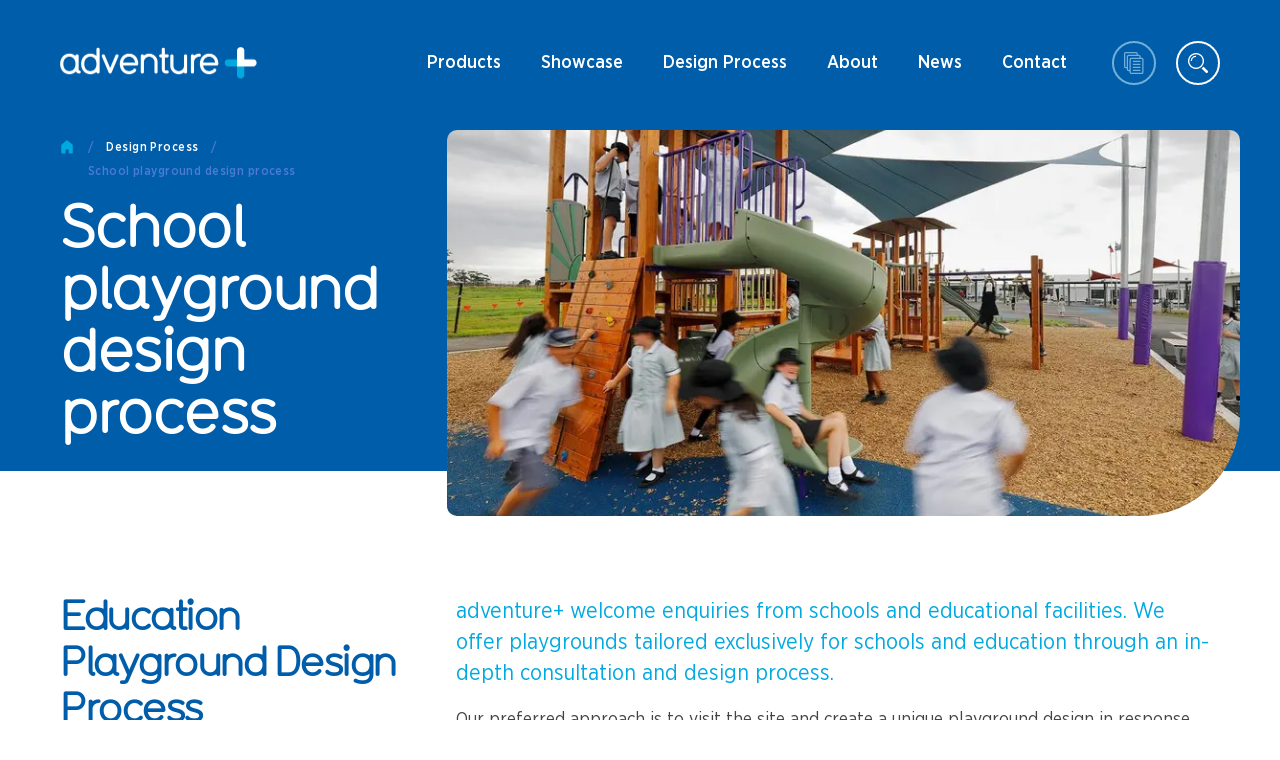

--- FILE ---
content_type: text/html; charset=utf-8
request_url: https://adventureplus.net.au/playground-design-process-in-australia/educational-playground-design
body_size: 25474
content:
<!DOCTYPE html><html><head><meta charSet="utf-8"/><meta name="viewport" content="width=device-width"/><meta property="og:type" content="website"/><meta property="og:locale" content="en_US"/><meta name="google-site-verification" content="u89vWGEP9hnl9ybs1kLeLzBe_7yElDzvdHNy0auRWLM"/><script type="text/javascript" src="//cdn.rlets.com/capture_configs/053/e3b/bf0/0ee4b5a8036e0e44bd858b1.js" async=""></script><script type="application/ld+json">
            {
              &quot;@context&quot;: &quot;https://schema.org&quot;,
              &quot;@graph&quot;: [
                {
                  &quot;@type&quot;: &quot;Organization&quot;,
                  &quot;@id&quot;: &quot;https://adventureplus.net.au/#organization&quot;,
                  &quot;name&quot;: &quot;adventure+&quot;,
                  &quot;legalName&quot;: &quot;Adventure Playgrounds Pty Ltd&quot;,
                  &quot;url&quot;: &quot;https://adventureplus.net.au/&quot;,
                  &quot;logo&quot;: &quot;https://adventureplus.net.au/_next/image?url=%2Fimages%2Flogos%2Fadventure_plus_white.png&amp;w=3840&amp;q=75&quot;,
                  &quot;image&quot;: &quot;https://adventureplus.net.au/_next/image?url=%2Fimages%2Flogos%2Fadventure_plus_white.png&amp;w=3840&amp;q=75&quot;,
                  &quot;description&quot;: &quot;adventure+ designs, manufactures and installs Australian-made playground equipment and play spaces for schools, councils, landscape architects and community spaces across Australia.&quot;,
                  &quot;telephone&quot;: &quot;+61 1300 237 587&quot;,
                  &quot;email&quot;: &quot;sales@adventureplus.net.au&quot;,
                  &quot;address&quot;: {
                    &quot;@type&quot;: &quot;PostalAddress&quot;,
                    &quot;addressLocality&quot;: &quot;Thomastown&quot;,
                    &quot;addressRegion&quot;: &quot;VIC&quot;,
                    &quot;postalCode&quot;: &quot;3074&quot;,
                    &quot;addressCountry&quot;: &quot;AU&quot;
                  },
                  &quot;foundingDate&quot;: &quot;1983&quot;,
                  &quot;sameAs&quot;: [
                    &quot;https://www.facebook.com/adventureplusplay/&quot;,
                    &quot;https://au.linkedin.com/company/adventureplusplaygrounds&quot;,
                    &quot;https://en.wikipedia.org/wiki/Playground&quot;,
                    &quot;https://en.wikipedia.org/wiki/Playground_equipment&quot;
                  ]
                },
                {
                  &quot;@type&quot;: &quot;WebSite&quot;,
                  &quot;@id&quot;: &quot;https://adventureplus.net.au/#website&quot;,
                  &quot;url&quot;: &quot;https://adventureplus.net.au/&quot;,
                  &quot;name&quot;: &quot;adventure+&quot;,
                  &quot;description&quot;: &quot;Australian-made commercial playground equipment and playground design services for schools, councils, architects and communities.&quot;,
                  &quot;publisher&quot;: {
                    &quot;@id&quot;: &quot;https://adventureplus.net.au/#organization&quot;
                  },
                  &quot;inLanguage&quot;: &quot;en-AU&quot;,
                  &quot;potentialAction&quot;: {
                    &quot;@type&quot;: &quot;SearchAction&quot;,
                    &quot;target&quot;: &quot;https://adventureplus.net.au/search?q={search_term_string}&quot;,
                    &quot;query-input&quot;: &quot;required name=search_term_string&quot;
                  }
                }
              ]
            }
          </script><title>Educational &amp; School Playground Design | adventure+</title><meta name="robots" content="index,follow"/><meta name="googlebot" content="index,follow"/><meta name="description" content="Discover innovative and engaging educational playground designs in Australia with Adventure Plus. Transform learning through play today!"/><meta property="og:url" content="https://adventureplus.net.au/playground-design-process-in-australia/educational-playground-design"/><meta property="og:title" content="Educational &amp; School Playground Design | adventure+"/><meta property="og:description" content="Discover innovative and engaging educational playground designs in Australia with Adventure Plus. Transform learning through play today!"/><meta property="og:image" content="https://cms.adventureplus.net.au/wp-content/uploads/2021/08/Educational-Playground-Design-Header-1024x519.jpg"/><link rel="canonical" href="https://adventureplus.net.au/playground-design-process-in-australia/educational-playground-design"/><link rel="preload" as="image" imagesrcset="/_next/image?url=%2Fimages%2Flogos%2Fadventure_plus_white.png&amp;w=640&amp;q=75 640w, /_next/image?url=%2Fimages%2Flogos%2Fadventure_plus_white.png&amp;w=750&amp;q=75 750w, /_next/image?url=%2Fimages%2Flogos%2Fadventure_plus_white.png&amp;w=828&amp;q=75 828w, /_next/image?url=%2Fimages%2Flogos%2Fadventure_plus_white.png&amp;w=1080&amp;q=75 1080w, /_next/image?url=%2Fimages%2Flogos%2Fadventure_plus_white.png&amp;w=1200&amp;q=75 1200w, /_next/image?url=%2Fimages%2Flogos%2Fadventure_plus_white.png&amp;w=1920&amp;q=75 1920w, /_next/image?url=%2Fimages%2Flogos%2Fadventure_plus_white.png&amp;w=2048&amp;q=75 2048w, /_next/image?url=%2Fimages%2Flogos%2Fadventure_plus_white.png&amp;w=3840&amp;q=75 3840w" imagesizes="100vw"/><link rel="preload" as="image" imagesrcset="/_next/image?url=https%3A%2F%2Fcms.adventureplus.net.au%2Fwp-content%2Fuploads%2F2021%2F08%2FEducational-Playground-Design-Header-1024x519.jpg&amp;w=640&amp;q=75 640w, /_next/image?url=https%3A%2F%2Fcms.adventureplus.net.au%2Fwp-content%2Fuploads%2F2021%2F08%2FEducational-Playground-Design-Header-1024x519.jpg&amp;w=750&amp;q=75 750w, /_next/image?url=https%3A%2F%2Fcms.adventureplus.net.au%2Fwp-content%2Fuploads%2F2021%2F08%2FEducational-Playground-Design-Header-1024x519.jpg&amp;w=828&amp;q=75 828w, /_next/image?url=https%3A%2F%2Fcms.adventureplus.net.au%2Fwp-content%2Fuploads%2F2021%2F08%2FEducational-Playground-Design-Header-1024x519.jpg&amp;w=1080&amp;q=75 1080w, /_next/image?url=https%3A%2F%2Fcms.adventureplus.net.au%2Fwp-content%2Fuploads%2F2021%2F08%2FEducational-Playground-Design-Header-1024x519.jpg&amp;w=1200&amp;q=75 1200w, /_next/image?url=https%3A%2F%2Fcms.adventureplus.net.au%2Fwp-content%2Fuploads%2F2021%2F08%2FEducational-Playground-Design-Header-1024x519.jpg&amp;w=1920&amp;q=75 1920w, /_next/image?url=https%3A%2F%2Fcms.adventureplus.net.au%2Fwp-content%2Fuploads%2F2021%2F08%2FEducational-Playground-Design-Header-1024x519.jpg&amp;w=2048&amp;q=75 2048w, /_next/image?url=https%3A%2F%2Fcms.adventureplus.net.au%2Fwp-content%2Fuploads%2F2021%2F08%2FEducational-Playground-Design-Header-1024x519.jpg&amp;w=3840&amp;q=75 3840w" imagesizes="(min-width: 1280px) 800px, (min-width: 768px) 66vw, 100vw"/><meta name="next-head-count" content="18"/><link rel="preload" href="/_next/static/css/181d3763dc2e1b48.css" as="style"/><link rel="stylesheet" href="/_next/static/css/181d3763dc2e1b48.css" data-n-g=""/><noscript data-n-css=""></noscript><script defer="" nomodule="" src="/_next/static/chunks/polyfills-c67a75d1b6f99dc8.js"></script><script src="/_next/static/chunks/webpack-26da3d29bac63e92.js" defer=""></script><script src="/_next/static/chunks/framework-5f4595e5518b5600.js" defer=""></script><script src="/_next/static/chunks/main-486ee6a92efe3798.js" defer=""></script><script src="/_next/static/chunks/pages/_app-24ecf446bc20d0a1.js" defer=""></script><script src="/_next/static/chunks/457-f48dbeb2789764df.js" defer=""></script><script src="/_next/static/chunks/841-8600e6b250bae496.js" defer=""></script><script src="/_next/static/chunks/pages/%5B...slug%5D-0c1bf8a3d4d0cc86.js" defer=""></script><script src="/_next/static/Mm2C0AZCzdjTaumBsKGlc/_buildManifest.js" defer=""></script><script src="/_next/static/Mm2C0AZCzdjTaumBsKGlc/_ssgManifest.js" defer=""></script><style data-styled="" data-styled-version="5.3.1">.euHZrO{display:-webkit-box;display:-webkit-flex;display:-ms-flexbox;display:flex;-webkit-flex-direction:column;-ms-flex-direction:column;flex-direction:column;position:absolute;top:50%;left:50%;-webkit-transform:translate3D(-50%,-50%,0);-ms-transform:translate3D(-50%,-50%,0);transform:translate3D(-50%,-50%,0);background:#f4f5f7;box-shadow:0 10px 20px 0 rgba(0,0,0,0.1);border-radius:10px;width:calc(100% - 40px);max-width:650px;max-height:95%;}/*!sc*/
data-styled.g1[id="style__ModalContainer-sc-1kpd8s4-0"]{content:"euHZrO,"}/*!sc*/
.jafXsa{display:grid;-webkit-align-items:flex-start;-webkit-box-align:flex-start;-ms-flex-align:flex-start;align-items:flex-start;height:24px;width:148px;position:relative;}/*!sc*/
@media screen and (min-width:768px){}/*!sc*/
@media screen and (min-width:1024px){.jafXsa{height:32px;width:197px;}}/*!sc*/
.jZFCYz{display:grid;-webkit-align-items:flex-start;-webkit-box-align:flex-start;-ms-flex-align:flex-start;align-items:flex-start;height:24px;width:148px;position:relative;}/*!sc*/
.gzymip{display:grid;-webkit-align-items:flex-start;-webkit-box-align:flex-start;-ms-flex-align:flex-start;align-items:flex-start;display:-webkit-box;display:-webkit-flex;display:-ms-flexbox;display:flex;-webkit-align-items:center;-webkit-box-align:center;-ms-flex-align:center;align-items:center;}/*!sc*/
.iIuFye{display:grid;-webkit-align-items:flex-start;-webkit-box-align:flex-start;-ms-flex-align:flex-start;align-items:flex-start;height:48px;width:48px;position:relative;-webkit-flex-shrink:0;-ms-flex-negative:0;flex-shrink:0;}/*!sc*/
.jaEVvD{display:grid;-webkit-align-items:flex-start;-webkit-box-align:flex-start;-ms-flex-align:flex-start;align-items:flex-start;display:block;position:relative;}/*!sc*/
.eaPGch{display:grid;-webkit-align-items:flex-start;-webkit-box-align:flex-start;-ms-flex-align:flex-start;align-items:flex-start;}/*!sc*/
.ktmjGV{display:grid;-webkit-align-items:flex-start;-webkit-box-align:flex-start;-ms-flex-align:flex-start;align-items:flex-start;background:#005DAA;position:relative;padding:34px 0 0;}/*!sc*/
@media screen and (min-width:768px){}/*!sc*/
@media screen and (min-width:1024px){.ktmjGV{padding:30px 0 30px;}}/*!sc*/
.enPIaJ{display:grid;-webkit-align-items:flex-start;-webkit-box-align:flex-start;-ms-flex-align:flex-start;align-items:flex-start;position:relative;}/*!sc*/
.fSozQQ{display:grid;-webkit-align-items:flex-start;-webkit-box-align:flex-start;-ms-flex-align:flex-start;align-items:flex-start;margin-top:30px;}/*!sc*/
@media screen and (min-width:768px){.fSozQQ{margin-top:85px;}}/*!sc*/
@media screen and (min-width:1024px){.fSozQQ{margin-top:95px;}}/*!sc*/
.fZCJMS{display:grid;-webkit-align-items:flex-start;-webkit-box-align:flex-start;-ms-flex-align:flex-start;align-items:flex-start;padding:30px 0 0;}/*!sc*/
.cvqXVH{display:grid;-webkit-align-items:flex-start;-webkit-box-align:flex-start;-ms-flex-align:flex-start;align-items:flex-start;margin-bottom:30px;margin-top:30px;}/*!sc*/
@media screen and (min-width:768px){}/*!sc*/
@media screen and (min-width:1024px){.cvqXVH{margin-bottom:85px;margin-top:45px;}}/*!sc*/
.htyglw{display:grid;-webkit-align-items:flex-start;-webkit-box-align:flex-start;-ms-flex-align:flex-start;align-items:flex-start;height:100%;position:relative;min-height:260px;}/*!sc*/
@media screen and (min-width:768px){}/*!sc*/
@media screen and (min-width:1024px){.htyglw{min-height:unset;}}/*!sc*/
.giDBFl{display:grid;-webkit-align-items:flex-start;-webkit-box-align:flex-start;-ms-flex-align:flex-start;align-items:flex-start;padding:35px 30px 45px 20px;position:relative;overflow:hidden;background:#005daa;}/*!sc*/
@media screen and (min-width:768px){.giDBFl{padding:50px;position:static;}}/*!sc*/
@media screen and (min-width:1024px){.giDBFl{padding:83px 60px 85px 83px;}}/*!sc*/
.hzOyOl{display:grid;-webkit-align-items:flex-start;-webkit-box-align:flex-start;-ms-flex-align:flex-start;align-items:flex-start;-webkit-align-items:center;-webkit-box-align:center;-ms-flex-align:center;align-items:center;display:-webkit-inline-box;display:-webkit-inline-flex;display:-ms-inline-flexbox;display:inline-flex;}/*!sc*/
.iVrMER{display:grid;-webkit-align-items:flex-start;-webkit-box-align:flex-start;-ms-flex-align:flex-start;align-items:flex-start;padding-top:40px;padding-bottom:50px;background-color:white;border-top:none;margin-top:0;}/*!sc*/
@media screen and (min-width:768px){}/*!sc*/
@media screen and (min-width:1024px){.iVrMER{padding-top:65px;padding-bottom:90px;margin-top:0;}}/*!sc*/
.jlyBED{display:grid;-webkit-align-items:flex-start;-webkit-box-align:flex-start;-ms-flex-align:flex-start;align-items:flex-start;grid-template-columns:1fr;-webkit-box-pack:justify;-webkit-justify-content:space-between;-ms-flex-pack:justify;justify-content:space-between;justify-items:flex-start;padding-bottom:30px;margin-bottom:30px;border-bottom:1px solid #D2D8DF;}/*!sc*/
@media screen and (min-width:768px){}/*!sc*/
@media screen and (min-width:1024px){.jlyBED{margin-bottom:34px;-webkit-align-items:center;-webkit-box-align:center;-ms-flex-align:center;align-items:center;}}/*!sc*/
@media screen and (min-width:1280px){.jlyBED{grid-template-columns:1fr auto;}}/*!sc*/
.dCXsRt{display:grid;-webkit-align-items:flex-start;-webkit-box-align:flex-start;-ms-flex-align:flex-start;align-items:flex-start;grid-auto-flow:row;grid-gap:20px;margin-bottom:30px;}/*!sc*/
@media screen and (min-width:768px){}/*!sc*/
@media screen and (min-width:1024px){.dCXsRt{grid-auto-flow:column;grid-gap:16px;}}/*!sc*/
@media screen and (min-width:1280px){.dCXsRt{margin-bottom:0;}}/*!sc*/
.bkuEyN{display:grid;-webkit-align-items:flex-start;-webkit-box-align:flex-start;-ms-flex-align:flex-start;align-items:flex-start;grid-template-columns:auto 1fr;grid-gap:15px;}/*!sc*/
.UeVLI{display:grid;-webkit-align-items:flex-start;-webkit-box-align:flex-start;-ms-flex-align:flex-start;align-items:flex-start;display:-webkit-box;display:-webkit-flex;display:-ms-flexbox;display:flex;-webkit-flex-wrap:wrap;-ms-flex-wrap:wrap;flex-wrap:wrap;grid-row-gap:12px;}/*!sc*/
.dINkwl{display:grid;-webkit-align-items:flex-start;-webkit-box-align:flex-start;-ms-flex-align:flex-start;align-items:flex-start;display:-webkit-box;display:-webkit-flex;display:-ms-flexbox;display:flex;}/*!sc*/
.kKTtKN{display:grid;-webkit-align-items:flex-start;-webkit-box-align:flex-start;-ms-flex-align:flex-start;align-items:flex-start;margin:5px 12px 0 12px;margin-top:5px;height:4px;width:4px;border-radius:50%;background-color:#00A9E0;}/*!sc*/
@media screen and (min-width:768px){}/*!sc*/
@media screen and (min-width:1024px){.kKTtKN{margin-top:10px;}}/*!sc*/
.fidBBb{display:grid;-webkit-align-items:flex-start;-webkit-box-align:flex-start;-ms-flex-align:flex-start;align-items:flex-start;grid-template-columns:auto 1fr;grid-gap:15px;}/*!sc*/
@media screen and (min-width:768px){}/*!sc*/
@media screen and (min-width:1024px){.fidBBb{border-left:1px solid #D2D8DF;border-right:1px solid #D2D8DF;padding:0 16px;}}/*!sc*/
.fVvAlj{display:grid;-webkit-align-items:flex-start;-webkit-box-align:flex-start;-ms-flex-align:flex-start;align-items:flex-start;background-color:#009B3A;border-radius:50px;display:-webkit-inline-box;display:-webkit-inline-flex;display:-ms-inline-flexbox;display:inline-flex;width:auto;min-height:42px;-webkit-align-items:center;-webkit-box-align:center;-ms-flex-align:center;align-items:center;padding:5px 25px 5px 5px;}/*!sc*/
@media screen and (min-width:768px){.fVvAlj{min-height:48px;}}/*!sc*/
.eKeBWv{display:grid;-webkit-align-items:flex-start;-webkit-box-align:flex-start;-ms-flex-align:flex-start;align-items:flex-start;padding-bottom:30px;margin-bottom:27px;border-bottom:2px solid #005DAA;}/*!sc*/
@media screen and (min-width:768px){}/*!sc*/
@media screen and (min-width:1024px){.eKeBWv{grid-template-columns:1fr auto;padding-bottom:37px;margin-bottom:60px;-webkit-align-items:center;-webkit-box-align:center;-ms-flex-align:center;align-items:center;}}/*!sc*/
.kQXDuQ{display:grid;-webkit-align-items:flex-start;-webkit-box-align:flex-start;-ms-flex-align:flex-start;align-items:flex-start;grid-template-columns:1fr 1fr;grid-auto-flow:row;-webkit-box-pack:start;-webkit-justify-content:flex-start;-ms-flex-pack:start;justify-content:flex-start;grid-gap:15px;margin-bottom:25px;}/*!sc*/
@media screen and (min-width:768px){}/*!sc*/
@media screen and (min-width:1024px){.kQXDuQ{grid-template-columns:none;grid-auto-flow:column;grid-gap:34px;margin-bottom:0;}}/*!sc*/
.iXgQRI{display:grid;-webkit-align-items:flex-start;-webkit-box-align:flex-start;-ms-flex-align:flex-start;align-items:flex-start;grid-template-columns:auto auto auto;-webkit-box-pack:start;-webkit-justify-content:flex-start;-ms-flex-pack:start;justify-content:flex-start;grid-gap:18px;}/*!sc*/
.eBULKD{display:grid;-webkit-align-items:flex-start;-webkit-box-align:flex-start;-ms-flex-align:flex-start;align-items:flex-start;grid-template-columns:1fr;grid-gap:14px;}/*!sc*/
@media screen and (min-width:768px){}/*!sc*/
@media screen and (min-width:1024px){.eBULKD{grid-template-columns:auto 1fr;grid-gap:28px;-webkit-align-items:center;-webkit-box-align:center;-ms-flex-align:center;align-items:center;}}/*!sc*/
.eCCQlY{display:grid;-webkit-align-items:flex-start;-webkit-box-align:flex-start;-ms-flex-align:flex-start;align-items:flex-start;height:18px;width:111px;position:relative;}/*!sc*/
@media screen and (min-width:768px){.eCCQlY{height:24px;width:148px;}}/*!sc*/
data-styled.g3[id="Box-sc-cxinp8-0"]{content:"jafXsa,jZFCYz,gzymip,iIuFye,jaEVvD,eaPGch,ktmjGV,enPIaJ,fSozQQ,fZCJMS,cvqXVH,htyglw,giDBFl,hzOyOl,iVrMER,jlyBED,dCXsRt,bkuEyN,UeVLI,dINkwl,kKTtKN,fidBBb,fVvAlj,eKeBWv,kQXDuQ,iXgQRI,eBULKD,eCCQlY,"}/*!sc*/
.ksMzzA{color:#444446;font-size:16px;}/*!sc*/
.hgbdGy{color:#fff;margin-top:10px;padding-right:20px;}/*!sc*/
.kjtvmv{margin-left:42px;font-weight:500;color:#fff;font-size:16px;}/*!sc*/
@media screen and (min-width:768px){}/*!sc*/
@media screen and (min-width:1024px){.kjtvmv{margin-left:58px;font-size:20px;}}/*!sc*/
.koLxAe{font-weight:500;}/*!sc*/
.gpdrzd{font-weight:500;color:white;}/*!sc*/
.fhaIzM{color:#8B8D8E;font-size:12px;}/*!sc*/
@media screen and (min-width:768px){.fhaIzM{font-size:14px;}}/*!sc*/
data-styled.g4[id="Text-sc-1pw0189-0"]{content:"ksMzzA,hgbdGy,egAXbs,kjtvmv,koLxAe,gpdrzd,fhaIzM,"}/*!sc*/
.caVbin{display:block;-webkit-flex-shrink:0;-ms-flex-negative:0;flex-shrink:0;-webkit-transition:transition;transition:transition;height:15px;width:15px;}/*!sc*/
.caVbin g,.caVbin path{fill:#fff;}/*!sc*/
.ldKfth{display:block;-webkit-flex-shrink:0;-ms-flex-negative:0;flex-shrink:0;-webkit-transition:transition;transition:transition;height:12px;width:12px;}/*!sc*/
.ldKfth g,.ldKfth path{fill:#D2D8DF;}/*!sc*/
.dbvNMW{display:block;-webkit-flex-shrink:0;-ms-flex-negative:0;flex-shrink:0;-webkit-transition:transition;transition:transition;height:28px;width:28px;}/*!sc*/
.ehbKNZ{display:block;-webkit-flex-shrink:0;-ms-flex-negative:0;flex-shrink:0;-webkit-transition:transition;transition:transition;height:18px;width:18px;}/*!sc*/
@media screen and (min-width:768px){}/*!sc*/
@media screen and (min-width:1024px){.ehbKNZ{height:22px;width:22px;}}/*!sc*/
.jjmmMW{display:block;-webkit-flex-shrink:0;-ms-flex-negative:0;flex-shrink:0;-webkit-transition:transition;transition:transition;height:18px;width:16.5px;}/*!sc*/
@media screen and (min-width:768px){}/*!sc*/
@media screen and (min-width:1024px){.jjmmMW{height:22px;width:20px;}}/*!sc*/
.bSMIq{display:block;-webkit-flex-shrink:0;-ms-flex-negative:0;flex-shrink:0;-webkit-transition:transition;transition:transition;height:18px;width:18px;}/*!sc*/
.fZsnjj{display:block;-webkit-flex-shrink:0;-ms-flex-negative:0;flex-shrink:0;-webkit-transition:transition;transition:transition;height:18px;width:16.5px;}/*!sc*/
.eNkIUj{display:block;-webkit-flex-shrink:0;-ms-flex-negative:0;flex-shrink:0;-webkit-transition:transition;transition:transition;height:24px;width:24px;margin-right:12px;}/*!sc*/
.dLMRjF{display:block;-webkit-flex-shrink:0;-ms-flex-negative:0;flex-shrink:0;-webkit-transition:transition;transition:transition;height:23px;width:14px;margin-right:14px;}/*!sc*/
.fRZSUh{display:block;-webkit-flex-shrink:0;-ms-flex-negative:0;flex-shrink:0;-webkit-transition:transition;transition:transition;height:60px;width:60px;}/*!sc*/
@media screen and (min-width:768px){}/*!sc*/
@media screen and (min-width:1024px){.fRZSUh{height:100px;width:100px;}}/*!sc*/
.hPcNml{display:block;-webkit-flex-shrink:0;-ms-flex-negative:0;flex-shrink:0;-webkit-transition:transition;transition:transition;height:153px;width:151px;position:absolute;top:-15px;right:-15px;}/*!sc*/
@media screen and (min-width:768px){}/*!sc*/
@media screen and (min-width:1024px){.hPcNml{top:-1px;right:-1px;}}/*!sc*/
.kxCAcx{display:block;-webkit-flex-shrink:0;-ms-flex-negative:0;flex-shrink:0;-webkit-transition:transition;transition:transition;height:32px;width:32px;}/*!sc*/
@media screen and (min-width:768px){}/*!sc*/
@media screen and (min-width:1024px){.kxCAcx{height:42px;width:42px;}}/*!sc*/
.bRaAEe{display:block;-webkit-flex-shrink:0;-ms-flex-negative:0;flex-shrink:0;-webkit-transition:transition;transition:transition;height:14px;width:14px;}/*!sc*/
@media screen and (min-width:768px){}/*!sc*/
@media screen and (min-width:1024px){.bRaAEe{height:17px;width:17px;margin-top:2px;}}/*!sc*/
.iksYVQ{display:block;-webkit-flex-shrink:0;-ms-flex-negative:0;flex-shrink:0;-webkit-transition:transition;transition:transition;height:32px;width:32px;margin-right:12px;}/*!sc*/
@media screen and (min-width:768px){.iksYVQ{height:36px;width:36px;}}/*!sc*/
.jxpjtS{display:block;-webkit-flex-shrink:0;-ms-flex-negative:0;flex-shrink:0;-webkit-transition:transition;transition:transition;height:32px;width:32px;}/*!sc*/
data-styled.g5[id="style__IconSVG-sc-13qnqam-0"]{content:"caVbin,ldKfth,dbvNMW,ehbKNZ,jjmmMW,bSMIq,fZsnjj,eNkIUj,dLMRjF,fRZSUh,hPcNml,kxCAcx,bRaAEe,iksYVQ,jxpjtS,"}/*!sc*/
.gNwkWc{cursor:pointer;position:relative;min-height:32px;}/*!sc*/
@media (min-width:1024px){.gNwkWc{min-height:42px;}}/*!sc*/
.gNwkWc svg{opacity:1;position:absolute;-webkit-transition:160ms;transition:160ms;-webkit-transform:rotate(0deg);-ms-transform:rotate(0deg);transform:rotate(0deg);}/*!sc*/
.gNwkWc svg.hover{opacity:0;}/*!sc*/
.gNwkWc:hover span{color:#fff;}/*!sc*/
.gNwkWc:hover svg{opacity:0;}/*!sc*/
.gNwkWc:hover svg.hover{opacity:1;-webkit-transform:rotate(180deg);-ms-transform:rotate(180deg);transform:rotate(180deg);}/*!sc*/
data-styled.g10[id="AlternateButton__AlternateButtonWrap-sc-jr130u-0"]{content:"gNwkWc,"}/*!sc*/
.bNytel{display:-webkit-box;display:-webkit-flex;display:-ms-flexbox;display:flex;-webkit-flex-direction:column;-ms-flex-direction:column;flex-direction:column;}/*!sc*/
.bNytel > span{padding-top:calc(100% / undefined) !important;border-radius:inherit;position:static !important;}/*!sc*/
.bNytel > span img{border-radius:inherit;}/*!sc*/
.dBmlMa{display:-webkit-box;display:-webkit-flex;display:-ms-flexbox;display:flex;-webkit-flex-direction:column;-ms-flex-direction:column;flex-direction:column;position:absolute;top:0;left:0;width:100%;height:100%;object-fit:cover;}/*!sc*/
.dBmlMa > span{padding-top:calc(100% / undefined) !important;border-radius:inherit;position:static !important;}/*!sc*/
.dBmlMa > span img{border-radius:inherit;}/*!sc*/
data-styled.g12[id="Image__ImageWrapper-sc-17dt8u3-0"]{content:"bNytel,dBmlMa,"}/*!sc*/
.IWsAW{margin:0 auto;width:calc(100% - 2*20px);max-width:1160px;}/*!sc*/
@media (min-width:1024px){.IWsAW{width:calc(100% - 2*40px);}}/*!sc*/
data-styled.g13[id="style__MainColumnWrapper-sc-df6f2x-0"]{content:"IWsAW,"}/*!sc*/
.czOyUx > h1,.czOyUx > h2,.czOyUx > h3,.czOyUx > h4,.czOyUx > h5,.czOyUx > h6{margin-bottom:22px;}/*!sc*/
@media (min-width:1024px){.czOyUx > h1,.czOyUx > h2,.czOyUx > h3,.czOyUx > h4,.czOyUx > h5,.czOyUx > h6{margin-bottom:37px;}}/*!sc*/
@media (min-width:768px){.czOyUx h1,.czOyUx h2,.czOyUx h4,.czOyUx h3,.czOyUx h5,.czOyUx h6{float:left;max-width:30%;}}/*!sc*/
.czOyUx h3{font-size:24px;-webkit-letter-spacing:-1.5px;-moz-letter-spacing:-1.5px;-ms-letter-spacing:-1.5px;letter-spacing:-1.5px;line-height:30px;}/*!sc*/
@media (min-width:1024px){.czOyUx h3{font-size:40px;-webkit-letter-spacing:-2.5px;-moz-letter-spacing:-2.5px;-ms-letter-spacing:-2.5px;letter-spacing:-2.5px;line-height:46px;}}/*!sc*/
.czOyUx h2,.czOyUx h3,.czOyUx h4{position:relative;}/*!sc*/
@media (min-width:768px){.czOyUx h2,.czOyUx h3,.czOyUx h4{position:relative;top:-5px;}}/*!sc*/
@media (min-width:768px){.czOyUx p,.czOyUx ul,.czOyUx ol,.czOyUx figure,.czOyUx .wp-block-image{margin-left:34.1%;width:65.5%;}}/*!sc*/
.czOyUx a{color:#005daa;font-weight:500;background-image:linear-gradient(to right,#00a9e0,#00a9e0);background-position:0 90%;background-repeat:no-repeat;background-size:100% 0px;-webkit-transition:90ms;transition:90ms;}/*!sc*/
.czOyUx a:hover{color:#00a9e0;background-size:100% 1px;}/*!sc*/
.czOyUx > p{margin-bottom:25px;}/*!sc*/
@media (min-width:1024px){.czOyUx > p{margin-bottom:35px;}}/*!sc*/
.czOyUx > p:first-of-type{font-size:18px;color:#00a9e0;line-height:144%;margin-bottom:18px;}/*!sc*/
@media (min-width:1024px){.czOyUx > p:first-of-type{font-size:22px;}}/*!sc*/
.czOyUx .hubspot-form ul{margin-left:0;}/*!sc*/
@media (min-width:768px){.czOyUx div.acf-block--hubspot{margin-left:34.1%;margin-bottom:35px;}}/*!sc*/
.czOyUx div.acf-block--hubspot fieldset{margin-bottom:20px;}/*!sc*/
.czOyUx ul,.czOyUx ol{list-style:none;margin-bottom:25px;}/*!sc*/
@media (min-width:768px){.czOyUx ul,.czOyUx ol{margin-left:34.1%;margin-bottom:35px;}}/*!sc*/
.czOyUx ul > li,.czOyUx ol > li{margin-bottom:18px;}/*!sc*/
.czOyUx ul > li > ul,.czOyUx ol > li > ul,.czOyUx ul > li ol,.czOyUx ol > li ol{margin-top:20px;margin-left:2px;}/*!sc*/
.czOyUx ul > li{margin-left:20px;position:relative;line-height:140%;}/*!sc*/
.czOyUx ul > li::before{content:"";height:5px;width:5px;background-color:#00a9e0;display:block;border-radius:50%;position:absolute;top:6px;left:-20px;}/*!sc*/
@media (min-width:1024px){.czOyUx ul > li::before{top:7px;left:-22px;height:7px;width:7px;}}/*!sc*/
.czOyUx > ol{counter-reset:counter;margin-left:35px;}/*!sc*/
@media (min-width:768px){.czOyUx > ol{margin-left:38%;}}/*!sc*/
.czOyUx > ol > li{counter-increment:count;position:relative;line-height:140%;margin-bottom:18px;}/*!sc*/
.czOyUx > ol > li:nth-child(-n + 9):before{content:"0" counter(count);}/*!sc*/
.czOyUx > ol > li::before{content:counter(count);position:absolute;top:0;left:-43px;height:30px;width:30px;text-align:center;font-family:var(--BodyFont);font-weight:500;font-size:18px;color:#00a9e0;-webkit-letter-spacing:-0.11px;-moz-letter-spacing:-0.11px;-ms-letter-spacing:-0.11px;letter-spacing:-0.11px;line-height:27px;}/*!sc*/
@media (min-width:1024px){.czOyUx > ol > li::before{left:-46px;}}/*!sc*/
.czOyUx .wp-block-button a{position:relative;display:-webkit-inline-box;display:-webkit-inline-flex;display:-ms-inline-flexbox;display:inline-flex;-webkit-transition:120ms background ease 0s;transition:120ms background ease 0s;-webkit-box-pack:center;-webkit-justify-content:center;-ms-flex-pack:center;justify-content:center;-webkit-align-items:center;-webkit-box-align:center;-ms-flex-align:center;align-items:center;text-transform:none;cursor:pointer;padding:17px 22px 15px;border-radius:24px;font-weight:500;color:white;background:#00A9E0;margin-bottom:20px;padding-left:50px;width:100%;}/*!sc*/
.czOyUx .wp-block-button a:hover{background:#0096c7;}/*!sc*/
.czOyUx .wp-block-button a:before{content:"";display:block;position:absolute;top:50%;left:15px;-webkit-transform:translateY(-50%);-ms-transform:translateY(-50%);transform:translateY(-50%);height:28px;width:28px;background-image:url(/images/arrow_down.svg);background-size:100%;background-repeat:no-repeat;z-index:2;}/*!sc*/
@media (min-width:768px){.czOyUx .wp-block-button a{margin-left:34.1%;margin-bottom:40px;width:auto;}}/*!sc*/
.czOyUx figure{width:100%;margin:0 auto;}/*!sc*/
@media (min-width:768px){.czOyUx figure.alignwide,.czOyUx figure.alignfull{margin-left:0;min-height:600px;}.czOyUx figure.alignleft{float:left;margin-left:0;width:50%;margin-right:20px;}.czOyUx figure.alignright{float:right;margin-right:0;width:66%;margin-left:20px;}}/*!sc*/
.czOyUx figure.wp-block-image{margin-top:30px;margin-bottom:30px;z-index:1;position:relative;border-radius:10px;}/*!sc*/
@media (min-width:768px){.czOyUx figure.wp-block-image.alignwide{width:100%;min-height:auto;}.czOyUx figure.wp-block-image.alignwide img{max-height:700px;overflow:hidden;}}/*!sc*/
@media (min-width:1024px){.czOyUx figure.wp-block-image{margin-top:55px;margin-bottom:55px;}}/*!sc*/
.czOyUx figure.wp-block-image.alignfull{position:relative;width:100%;padding-top:61%;border-radius:10px;margin-bottom:0;}/*!sc*/
.czOyUx figure.wp-block-image.alignfull img{position:absolute;width:100vw;top:0;bottom:0;right:0;left:-20px;border-radius:0;height:100% !important;object-fit:cover;}/*!sc*/
@media (min-width:1024px){.czOyUx figure.wp-block-image.alignfull{width:100%;padding-top:53%;}.czOyUx figure.wp-block-image.alignfull img{left:50%;-webkit-transform:translateX(-50%);-ms-transform:translateX(-50%);transform:translateX(-50%);}}/*!sc*/
.czOyUx figure.wp-block-image img{width:100%;min-height:202px;display:block;object-fit:cover;border-radius:10px;height:100%;}/*!sc*/
@media (min-width:1024px){.czOyUx figure.wp-block-image img{min-height:463px;}}/*!sc*/
.czOyUx figure.wp-block-image figcaption{font-family:var(--BodyFont);font-weight:500;font-size:12px;-webkit-letter-spacing:-0.08px;-moz-letter-spacing:-0.08px;-ms-letter-spacing:-0.08px;letter-spacing:-0.08px;line-height:18px;color:#ffffff;z-index:2;border-radius:inherit;position:absolute;width:100%;height:100%;top:0;left:0;padding-left:12px;padding-bottom:12px;display:-webkit-box;display:-webkit-flex;display:-ms-flexbox;display:flex;-webkit-align-items:flex-end;-webkit-box-align:flex-end;-ms-flex-align:flex-end;align-items:flex-end;}/*!sc*/
@media (min-width:1024px){.czOyUx figure.wp-block-image figcaption{font-size:16px;-webkit-letter-spacing:-0.1px;-moz-letter-spacing:-0.1px;-ms-letter-spacing:-0.1px;letter-spacing:-0.1px;line-height:26px;padding-bottom:20px;padding-left:31px;}}/*!sc*/
.czOyUx figure.wp-block-image figcaption:before{content:"";position:absolute;left:0;bottom:0;width:100%;height:50%;z-index:-1;border-radius:inherit;background-image:linear-gradient( 180deg,rgba(0,0,0,0) 0%,rgba(0,0,0,0.25) 100% );}/*!sc*/
.czOyUx > blockquote{margin:33px 0;padding-top:32px;position:relative;border-top:2px solid #d2d8df;display:inline-block;}/*!sc*/
.czOyUx > blockquote p{font-family:var(--HeaderFont);font-weight:300;font-size:24px;color:#00a9e0;-webkit-letter-spacing:-0.15px;-moz-letter-spacing:-0.15px;-ms-letter-spacing:-0.15px;letter-spacing:-0.15px;line-height:30px;width:100%;margin-left:0;}/*!sc*/
@media (min-width:1024px){.czOyUx > blockquote{margin:60px 0 70px;padding-top:54px;}.czOyUx > blockquote p{font-size:38px;-webkit-letter-spacing:-0.24px;-moz-letter-spacing:-0.24px;-ms-letter-spacing:-0.24px;letter-spacing:-0.24px;line-height:50px;}}/*!sc*/
.czOyUx > blockquote cite{display:-webkit-box;display:-webkit-flex;display:-ms-flexbox;display:flex;-webkit-flex-direction:row;-ms-flex-direction:row;flex-direction:row;margin-top:26px;font-style:normal;font-family:var(--BodyFont);font-size:12px;color:#323438;-webkit-letter-spacing:-0.09px;-moz-letter-spacing:-0.09px;-ms-letter-spacing:-0.09px;letter-spacing:-0.09px;line-height:27px;margin-left:0;width:unset;white-space:nowrap;overflow:hidden;position:relative;width:100%;}/*!sc*/
.czOyUx > blockquote cite span{font-weight:700;}/*!sc*/
@media (min-width:1024px){.czOyUx > blockquote cite{font-size:14px;}}/*!sc*/
.czOyUx > blockquote cite::after{content:"";position:relative;height:1px;width:100%;bottom:-12px;left:10px;background-color:#d2d8df;}/*!sc*/
@media (min-width:1024px){.czOyUx > blockquote cite{font-size:14px;-webkit-letter-spacing:-0.07px;-moz-letter-spacing:-0.07px;-ms-letter-spacing:-0.07px;letter-spacing:-0.07px;margin-top:50px;}}/*!sc*/
.czOyUx figure.is-type-video{margin:40px 0;}/*!sc*/
.czOyUx figure.is-type-video .wp-block-embed__wrapper{position:relative;}/*!sc*/
.czOyUx figure.is-type-video .wp-block-embed__wrapper iframe{position:absolute;width:100%;height:100%;top:0;right:0;}/*!sc*/
data-styled.g14[id="style__ContentWrapper-sc-10fmc7w-0"]{content:"czOyUx,"}/*!sc*/
.kEtEHa{position:absolute;top:0;left:0;width:100% !important;height:100% !important;}/*!sc*/
.kEtEHa iframe{background:black !important;position:absolute;top:0;left:0;width:100% !important;height:100% !important;}/*!sc*/
data-styled.g15[id="style__ReactVideo-sc-1vyk8k7-0"]{content:"kEtEHa,"}/*!sc*/
.bbGBaZ{display:-webkit-box;display:-webkit-flex;display:-ms-flexbox;display:flex;-webkit-align-items:center;-webkit-box-align:center;-ms-flex-align:center;align-items:center;-webkit-box-pack:center;-webkit-justify-content:center;-ms-flex-pack:center;justify-content:center;position:absolute;top:50%;left:50%;-webkit-transform:translate3d(-50%,-50%,0);-ms-transform:translate3d(-50%,-50%,0);transform:translate3d(-50%,-50%,0);color:white;font-weight:600;opacity:1;-webkit-transition:100ms;transition:100ms;}/*!sc*/
data-styled.g16[id="style__CustomembeddedVideoButtonContainer-sc-1vyk8k7-1"]{content:"bbGBaZ,"}/*!sc*/
.eMhvgE{position:relative;padding-bottom:56.35%;cursor:pointer;margin:26px 0 40px;overflow:hidden;border-radius:10px;}/*!sc*/
@media (min-width:768px){.eMhvgE{margin:40px 0px;}}/*!sc*/
@media (min-width:1024px){.eMhvgE{margin:56px 0px 63px;width:100%;margin-left:auto;}}/*!sc*/
.eMhvgE:hover .style__CustomembeddedVideoButtonContainer-sc-1vyk8k7-1{opacity:0.7;}/*!sc*/
data-styled.g17[id="style__CustomEmbeddedVideoContainer-sc-1vyk8k7-2"]{content:"eMhvgE,"}/*!sc*/
.fDueOt{display:block;}/*!sc*/
data-styled.g18[id="style__VideoImageContainer-sc-1vyk8k7-3"]{content:"fDueOt,"}/*!sc*/
.fWiNde{background:#005daa;padding:18px;position:absolute;top:0;left:0;width:100%;height:100%;display:-webkit-box;display:-webkit-flex;display:-ms-flexbox;display:flex;-webkit-flex-direction:column;-ms-flex-direction:column;flex-direction:column;display:none;}/*!sc*/
@media (min-width:1024px){.fWiNde{padding:30px;}}/*!sc*/
data-styled.g19[id="style__VideoContainer-sc-1vyk8k7-4"]{content:"fWiNde,"}/*!sc*/
.fAskju{display:block;position:absolute !important;top:0;left:0;width:100%;height:100%;}/*!sc*/
.fAskju img{image-rendering:-webkit-optimize-contrast;}/*!sc*/
data-styled.g20[id="style__Thumbnail-sc-1vyk8k7-5"]{content:"fAskju,"}/*!sc*/
.gtjfCt{display:none;}/*!sc*/
.gtjfCt svg:hover{cursor:pointer;}/*!sc*/
@media (min-width:1024px){.gtjfCt{display:-webkit-box;display:-webkit-flex;display:-ms-flexbox;display:flex;-webkit-flex-direction:row;-ms-flex-direction:row;flex-direction:row;}}/*!sc*/
data-styled.g27[id="style__InternalHeaderContainer-sc-dzklgz-0"]{content:"gtjfCt,"}/*!sc*/
.bPLMNl{display:-webkit-box;display:-webkit-flex;display:-ms-flexbox;display:flex;-webkit-flex-direction:row;-ms-flex-direction:row;flex-direction:row;-webkit-flex-wrap:wrap;-ms-flex-wrap:wrap;flex-wrap:wrap;}/*!sc*/
.bPLMNl span,.bPLMNl p,.bPLMNl a{font-weight:500;font-size:12px;color:#fff;-webkit-letter-spacing:0.43px;-moz-letter-spacing:0.43px;-ms-letter-spacing:0.43px;letter-spacing:0.43px;line-height:24px;margin-right:13px;}/*!sc*/
.bPLMNl span:last-of-type,.bPLMNl p:last-of-type,.bPLMNl a:last-of-type{color:#4d7bd3;}/*!sc*/
.bPLMNl span{color:#4d7bd3;}/*!sc*/
.bPLMNl a:hover{cursor:pointer;}/*!sc*/
data-styled.g28[id="style__TextContainer-sc-dzklgz-1"]{content:"bPLMNl,"}/*!sc*/
.jlIKoJ{margin-top:18px;margin-bottom:35px;}/*!sc*/
@media (min-width:1024px){.jlIKoJ{width:100%;margin-top:unset;margin-bottom:0;padding-top:20px;}}/*!sc*/
@media (min-width:1280px){.jlIKoJ{width:100%;}}/*!sc*/
data-styled.g29[id="style__BCrumbsTextContainer-sc-dzklgz-2"]{content:"jlIKoJ,"}/*!sc*/
.iaGCZr{display:grid;grid-template-columns:1fr;}/*!sc*/
@media (min-width:768px){.iaGCZr{grid-template-columns:4fr 8fr;-webkit-box-pack:justify;-webkit-justify-content:space-between;-ms-flex-pack:justify;justify-content:space-between;-webkit-align-items:center;-webkit-box-align:center;-ms-flex-align:center;align-items:center;padding-top:0;padding-bottom:0;}}/*!sc*/
data-styled.g30[id="style__HeaderImageContainer-sc-dzklgz-3"]{content:"iaGCZr,"}/*!sc*/
.dKXvFm{padding-top:57%;position:relative;width:calc(100% + 20px);grid-row:1;}/*!sc*/
.dKXvFm img{border-radius:20px 0 0 20px !important;}/*!sc*/
@media (min-width:1024px){.dKXvFm img{border-radius:10px 10px 100px 10px !important;}}/*!sc*/
@media (min-width:768px){.dKXvFm{grid-row:unset;margin-bottom:-60px;grid-auto-flow:column;}}/*!sc*/
@media (min-width:1280px){.dKXvFm{padding-top:50%;margin-bottom:-90px;}}/*!sc*/
data-styled.g31[id="style__ImageContainer-sc-dzklgz-4"]{content:"dKXvFm,"}/*!sc*/
.bFSFkH{font-size:36px;color:#ffffff;-webkit-letter-spacing:-1.25px;-moz-letter-spacing:-1.25px;-ms-letter-spacing:-1.25px;letter-spacing:-1.25px;line-height:36px;}/*!sc*/
@media (min-width:1024px){.bFSFkH{font-size:58px;-webkit-letter-spacing:-1.5px;-moz-letter-spacing:-1.5px;-ms-letter-spacing:-1.5px;letter-spacing:-1.5px;line-height:62px;}}/*!sc*/
data-styled.g35[id="style__TextTitle-sc-dzklgz-8"]{content:"bFSFkH,"}/*!sc*/
.gcfkMr{display:-webkit-box;display:-webkit-flex;display:-ms-flexbox;display:flex;-webkit-flex-direction:column;-ms-flex-direction:column;flex-direction:column;min-height:100vh;}/*!sc*/
data-styled.g45[id="style__LayoutContainer-sc-wbg4p8-0"]{content:"gcfkMr,"}/*!sc*/
.tgrpQ{overflow:hidden;}/*!sc*/
data-styled.g46[id="style__OverflowHidden-sc-wbg4p8-1"]{content:"tgrpQ,"}/*!sc*/
.inkXoW{display:-webkit-box;display:-webkit-flex;display:-ms-flexbox;display:flex;background:#ffffff;border:1px solid #e3e6ea;box-shadow:0 20px 50px 0 rgba(0,0,0,0.25);border-radius:10px;padding:17px 20px;width:290px;position:fixed;bottom:30px;right:30px;opacity:0;-webkit-transform:translateX(100px);-ms-transform:translateX(100px);transform:translateX(100px);-webkit-transition:200ms ease-out;transition:200ms ease-out;pointer-events:none;z-index:100;}/*!sc*/
.inkXoW.show{opacity:1;-webkit-transform:translateX(0px);-ms-transform:translateX(0px);transform:translateX(0px);pointer-events:auto;cursor:pointer;}/*!sc*/
data-styled.g47[id="Toast__Container-sc-1cuxy6n-0"]{content:"inkXoW,"}/*!sc*/
.fHBzYf{display:-webkit-box;display:-webkit-flex;display:-ms-flexbox;display:flex;-webkit-box-pack:center;-webkit-justify-content:center;-ms-flex-pack:center;justify-content:center;-webkit-align-items:center;-webkit-box-align:center;-ms-flex-align:center;align-items:center;margin-left:16px;height:36px;width:36px;border-radius:18px;border:solid 2px;border-color:#fff;}/*!sc*/
@media (min-width:1024px){.fHBzYf{display:none;}}/*!sc*/
.rDYjw{display:-webkit-box;display:-webkit-flex;display:-ms-flexbox;display:flex;-webkit-box-pack:center;-webkit-justify-content:center;-ms-flex-pack:center;justify-content:center;-webkit-align-items:center;-webkit-box-align:center;-ms-flex-align:center;align-items:center;margin-left:16px;height:36px;width:36px;border-radius:18px;border:solid 2px;border-color:#33ACE6;}/*!sc*/
@media (min-width:1024px){.rDYjw{display:none;}}/*!sc*/
data-styled.g57[id="Hamburger__Clickable-sc-15xnae5-0"]{content:"fHBzYf,rDYjw,"}/*!sc*/
.imuGnz{height:18px;width:18px;display:inline-block;position:relative;cursor:pointer;}/*!sc*/
data-styled.g58[id="Hamburger__HamburgerWrapper-sc-15xnae5-1"]{content:"imuGnz,"}/*!sc*/
.ibdSWy{display:block;height:2px;width:100%;-webkit-transition:0.4s ease-out;transition:0.4s ease-out;background:#fff;position:absolute;-webkit-transform:translate3d(0,2px,0) rotate(0deg);-ms-transform:translate3d(0,2px,0) rotate(0deg);transform:translate3d(0,2px,0) rotate(0deg);}/*!sc*/
.hjwrSV{display:block;height:2px;width:100%;-webkit-transition:0.4s ease-out;transition:0.4s ease-out;background:#145FAF;position:absolute;-webkit-transform:translate3d(0,2px,0) rotate(0deg);-ms-transform:translate3d(0,2px,0) rotate(0deg);transform:translate3d(0,2px,0) rotate(0deg);}/*!sc*/
data-styled.g59[id="Hamburger__FirstLine-sc-15xnae5-2"]{content:"ibdSWy,hjwrSV,"}/*!sc*/
.cBxqMo{-webkit-transition:0.4s ease-out;transition:0.4s ease-out;opacity:1;top:6px;background:#fff;}/*!sc*/
.jIitZf{-webkit-transition:0.4s ease-out;transition:0.4s ease-out;opacity:1;top:6px;background:#145FAF;}/*!sc*/
data-styled.g60[id="Hamburger__SecondLine-sc-15xnae5-3"]{content:"cBxqMo,jIitZf,"}/*!sc*/
.bcbXrm{-webkit-transform:translate3d(0,14px,0) rotate(0deg);-ms-transform:translate3d(0,14px,0) rotate(0deg);transform:translate3d(0,14px,0) rotate(0deg);display:block;background:#fff;}/*!sc*/
.hjqzFR{-webkit-transform:translate3d(0,14px,0) rotate(0deg);-ms-transform:translate3d(0,14px,0) rotate(0deg);transform:translate3d(0,14px,0) rotate(0deg);display:block;background:#145FAF;}/*!sc*/
data-styled.g61[id="Hamburger__ThirdLine-sc-15xnae5-4"]{content:"bcbXrm,hjqzFR,"}/*!sc*/
.cuhvoG{position:relative;display:-webkit-box;display:-webkit-flex;display:-ms-flexbox;display:flex;-webkit-box-pack:justify;-webkit-justify-content:space-between;-ms-flex-pack:justify;justify-content:space-between;-webkit-align-items:center;-webkit-box-align:center;-ms-flex-align:center;align-items:center;font-size:16px;font-weight:500;color:#323438;-webkit-letter-spacing:-0.11px;-moz-letter-spacing:-0.11px;-ms-letter-spacing:-0.11px;letter-spacing:-0.11px;line-height:24px;-webkit-text-decoration:none;text-decoration:none;padding:6px 0 5px 0;min-height:59px;}/*!sc*/
.cuhvoG:not(:last-child){border-bottom:1px solid #dee2e5;}/*!sc*/
.cuhvoG svg.sub-menu-arrow{margin-right:8px;}/*!sc*/
.cuhvoG svg{margin-left:8px;}/*!sc*/
.cuhvoG span{padding-top:3px;}/*!sc*/
data-styled.g62[id="style__MenuItem-sc-8owi0u-0"]{content:"cuhvoG,"}/*!sc*/
.cTPoyq{cursor:pointer;display:-webkit-box;display:-webkit-flex;display:-ms-flexbox;display:flex;-webkit-align-items:center;-webkit-box-align:center;-ms-flex-align:center;align-items:center;-webkit-box-pack:justify;-webkit-justify-content:space-between;-ms-flex-pack:justify;justify-content:space-between;}/*!sc*/
.cTPoyq:hover{color:#00a9e0;}/*!sc*/
.cTPoyq:hover p{color:#00a9e0;}/*!sc*/
.cTPoyq:hover > svg{visibility:unset !important;}/*!sc*/
@media (min-width:1024px){.cTPoyq{width:100%;font-size:16px;}}/*!sc*/
data-styled.g63[id="style__MenuLink-sc-8owi0u-1"]{content:"cTPoyq,"}/*!sc*/
.dvPkaF{cursor:pointer;padding:0px;z-index:4;}/*!sc*/
data-styled.g64[id="style__IconButton-sc-8owi0u-2"]{content:"dvPkaF,"}/*!sc*/
.kiAVtl{display:-webkit-box;display:-webkit-flex;display:-ms-flexbox;display:flex;-webkit-box-pack:justify;-webkit-justify-content:space-between;-ms-flex-pack:justify;justify-content:space-between;-webkit-align-items:center;-webkit-box-align:center;-ms-flex-align:center;align-items:center;font-size:18px;color:#ffffff;-webkit-letter-spacing:-0.11px;-moz-letter-spacing:-0.11px;-ms-letter-spacing:-0.11px;letter-spacing:-0.11px;line-height:30px;color:#005daa;padding:5px 12px 7px 17px;margin:13px 0;-webkit-transition:80ms;transition:80ms;border-radius:21px;}/*!sc*/
.kiAVtl > svg{display:none;}/*!sc*/
@media (min-width:768px){.kiAVtl a{position:relative;top:2px;}}/*!sc*/
data-styled.g68[id="DesktopMenu__AimMenuItem-sc-1bzadub-0"]{content:"kiAVtl,"}/*!sc*/
.iqSnPP{display:-webkit-box;display:-webkit-flex;display:-ms-flexbox;display:flex;opacity:0;-webkit-transition:100ms;transition:100ms;pointer-events:none;position:absolute;top:79px;left:-80px;border-radius:10px;min-height:500px;z-index:100;box-shadow:0 20px 50px 0 rgba(0,0,0,0.25);}/*!sc*/
.iqSnPP::before{content:"";position:absolute;top:-43px;left:0px;width:100%;height:43px;z-index:2;}/*!sc*/
data-styled.g69[id="DesktopMenu__AimMenu-sc-1bzadub-1"]{content:"iqSnPP,"}/*!sc*/
.jMXCZg{width:272px;background:#f6f6f6;border-radius:10px 0 0 10px;padding:17px 12px;}/*!sc*/
data-styled.g70[id="DesktopMenu__FirstColumn-sc-1bzadub-2"]{content:"jMXCZg,"}/*!sc*/
.VwNFv{width:272px;background:#fff;border-radius:0px 10px 10px 0;padding:17px 15px 17px 19px;}/*!sc*/
data-styled.g71[id="DesktopMenu__SecondColumn-sc-1bzadub-3"]{content:"VwNFv,"}/*!sc*/
.fgVNMX{padding:16px 0 0;position:relative;z-index:100;top:0;left:0;background:#005daa;-webkit-transform:translateY(0%);-ms-transform:translateY(0%);transform:translateY(0%);-webkit-transition:200ms linear;transition:200ms linear;}/*!sc*/
.fgVNMX.sticky{display:none;background:#ffffff;padding:11px 0;position:fixed;-webkit-transition:150ms linear;transition:150ms linear;top:0;left:0;width:100%;box-shadow:none;-webkit-transform:translateY(-100%);-ms-transform:translateY(-100%);transform:translateY(-100%);}/*!sc*/
@media (min-width:1024px){.fgVNMX.sticky{display:block;}}/*!sc*/
@media (min-width:1024px){.fgVNMX{padding:41px 0 0;}.fgVNMX.sticky{padding:17px 0 19px 0;}}/*!sc*/
data-styled.g78[id="style__NavWrapper-sc-qftwy9-0"]{content:"fgVNMX,"}/*!sc*/
.cTPWmC{display:-webkit-box;display:-webkit-flex;display:-ms-flexbox;display:flex;-webkit-box-pack:justify;-webkit-justify-content:space-between;-ms-flex-pack:justify;justify-content:space-between;-webkit-align-items:center;-webkit-box-align:center;-ms-flex-align:center;align-items:center;}/*!sc*/
data-styled.g79[id="style__Nav-sc-qftwy9-1"]{content:"cTPWmC,"}/*!sc*/
.kTverh{display:-webkit-box;display:-webkit-flex;display:-ms-flexbox;display:flex;-webkit-box-pack:end;-webkit-justify-content:flex-end;-ms-flex-pack:end;justify-content:flex-end;-webkit-align-items:center;-webkit-box-align:center;-ms-flex-align:center;align-items:center;-webkit-box-flex:2;-webkit-flex-grow:2;-ms-flex-positive:2;flex-grow:2;}/*!sc*/
data-styled.g80[id="style__NavItems-sc-qftwy9-2"]{content:"kTverh,"}/*!sc*/
.kiSgUb{display:none;}/*!sc*/
@media (min-width:1024px){.kiSgUb{display:-webkit-box;display:-webkit-flex;display:-ms-flexbox;display:flex;-webkit-box-pack:end;-webkit-justify-content:flex-end;-ms-flex-pack:end;justify-content:flex-end;width:100%;}}/*!sc*/
@media (min-width:1280px){.kiSgUb{display:-webkit-box;display:-webkit-flex;display:-ms-flexbox;display:flex;width:100%;margin-right:5px;}}/*!sc*/
data-styled.g81[id="style__NavLinks-sc-qftwy9-3"]{content:"kiSgUb,"}/*!sc*/
.eNZlAO{color:#fff;padding:10px 13px;font-weight:500;border:2px solid transparent;position:relative;-webkit-transition:100ms;transition:100ms;}/*!sc*/
@media (min-width:1280px){.eNZlAO{padding:10px 18px;}}/*!sc*/
.eNZlAO:hover{border:2px solid #00a9e0;border-radius:50px;}/*!sc*/
.eNZlAO:hover .desktop-menu{opacity:1;pointer-events:auto;}/*!sc*/
.eOtBMo{color:#000;padding:10px 13px;font-weight:500;border:2px solid transparent;position:relative;-webkit-transition:100ms;transition:100ms;}/*!sc*/
@media (min-width:1280px){.eOtBMo{padding:10px 18px;}}/*!sc*/
.eOtBMo:hover{border:2px solid #00a9e0;border-radius:50px;}/*!sc*/
.eOtBMo:hover .desktop-menu{opacity:1;pointer-events:auto;}/*!sc*/
data-styled.g82[id="style__NavItem-sc-qftwy9-4"]{content:"eNZlAO,eOtBMo,"}/*!sc*/
.gwkuke{position:relative;cursor:pointer;display:-webkit-box;display:-webkit-flex;display:-ms-flexbox;display:flex;-webkit-box-pack:center;-webkit-justify-content:center;-ms-flex-pack:center;justify-content:center;-webkit-align-items:center;-webkit-box-align:center;-ms-flex-align:center;align-items:center;width:36px;height:36px;border-radius:18px;border:solid 2px;border-color:#73B0D8;margin-left:16px;cursor:pointer;z-index:10;-webkit-transition:100ms;transition:100ms;}/*!sc*/
@media (min-width:1024px){.gwkuke{margin-left:20px;width:44px;height:44px;border-radius:22px;}}/*!sc*/
.gwkuke:hover{border-color:#00a9e0;}/*!sc*/
.gkaBmG{position:relative;cursor:pointer;display:-webkit-box;display:-webkit-flex;display:-ms-flexbox;display:flex;-webkit-box-pack:center;-webkit-justify-content:center;-ms-flex-pack:center;justify-content:center;-webkit-align-items:center;-webkit-box-align:center;-ms-flex-align:center;align-items:center;width:36px;height:36px;border-radius:18px;border:solid 2px;border-color:#fff;margin-left:16px;cursor:pointer;z-index:10;-webkit-transition:100ms;transition:100ms;}/*!sc*/
@media (min-width:1024px){.gkaBmG{margin-left:20px;width:44px;height:44px;border-radius:22px;}}/*!sc*/
.gkaBmG:hover{border-color:#00a9e0;}/*!sc*/
.hOtGPR{position:relative;cursor:pointer;display:-webkit-box;display:-webkit-flex;display:-ms-flexbox;display:flex;-webkit-box-pack:center;-webkit-justify-content:center;-ms-flex-pack:center;justify-content:center;-webkit-align-items:center;-webkit-box-align:center;-ms-flex-align:center;align-items:center;width:36px;height:36px;border-radius:18px;border:solid 2px;border-color:#83DFF6;margin-left:16px;cursor:pointer;z-index:10;-webkit-transition:100ms;transition:100ms;}/*!sc*/
@media (min-width:1024px){}/*!sc*/
.hOtGPR:hover{border-color:#00a9e0;}/*!sc*/
.giorrt{position:relative;cursor:pointer;display:-webkit-box;display:-webkit-flex;display:-ms-flexbox;display:flex;-webkit-box-pack:center;-webkit-justify-content:center;-ms-flex-pack:center;justify-content:center;-webkit-align-items:center;-webkit-box-align:center;-ms-flex-align:center;align-items:center;width:36px;height:36px;border-radius:18px;border:solid 2px;border-color:#33ACE6;margin-left:16px;cursor:pointer;z-index:10;-webkit-transition:100ms;transition:100ms;}/*!sc*/
@media (min-width:1024px){}/*!sc*/
.giorrt:hover{border-color:#00a9e0;}/*!sc*/
data-styled.g83[id="style__IconWrapper-sc-qftwy9-5"]{content:"gwkuke,gkaBmG,hOtGPR,giorrt,"}/*!sc*/
.dkIQaU{display:-webkit-box;display:-webkit-flex;display:-ms-flexbox;display:flex;-webkit-flex-direction:column;-ms-flex-direction:column;flex-direction:column;list-style:none;padding:16px 12px;opacity:0;z-index:1000;-webkit-transition:100ms;transition:100ms;pointer-events:none;position:absolute;bottom:-40px;left:50%;-webkit-transform:translateY(100%) translateX(-50%);-ms-transform:translateY(100%) translateX(-50%);transform:translateY(100%) translateX(-50%);width:273px;border-radius:10px;z-index:100;box-shadow:0 20px 50px 0 rgba(0,0,0,0.25);background:white;}/*!sc*/
.dkIQaU::before{content:"";position:absolute;top:-43px;left:0px;width:100%;height:43px;z-index:100;}/*!sc*/
data-styled.g86[id="BasicDesktopMenu__Wrapper-sc-hoke15-0"]{content:"dkIQaU,"}/*!sc*/
.eumAac{margin-bottom:13px;}/*!sc*/
.eumAac:last-child{margin-bottom:6px;}/*!sc*/
.eumAac a{display:block;background:transparent;padding:10px 16px;border-radius:20px;-webkit-transition:110ms;transition:110ms;color:#005daa;line-height:150%;}/*!sc*/
.eumAac a:hover{color:white;background:#00a9e0;}/*!sc*/
data-styled.g87[id="BasicDesktopMenu__Item-sc-hoke15-1"]{content:"eumAac,"}/*!sc*/
.gaLTKg{grid-template-columns:1fr;position:relative;margin:0;border-radius:10px 10px 50px 10px;overflow:hidden;-webkit-transition:-webkit-transform 0.5s ease-in-out;-webkit-transition:transform 0.5s ease-in-out;transition:transform 0.5s ease-in-out;border:1px solid #e3e6ea;box-shadow:0 5px 15px 0 rgba(0,0,0,0.05);}/*!sc*/
@media (min-width:768px){.gaLTKg{grid-template-columns:1fr 1fr;}.gaLTKg > div{overflow:hidden;}.gaLTKg > div > div > img{-webkit-transition:-webkit-transform 0.5s ease-in-out;-webkit-transition:transform 0.5s ease-in-out;transition:transform 0.5s ease-in-out;}.gaLTKg:hover > div > div > img{-webkit-transform:scale(1.1);-ms-transform:scale(1.1);transform:scale(1.1);}.gaLTKg a:before{position:absolute;content:"";width:100%;height:100%;top:0;left:0;}}/*!sc*/
@media (min-width:1024px){.gaLTKg{border-radius:20px 20px 100px 20px;margin:0;position:relative;}}/*!sc*/
data-styled.g93[id="style__ImgTextCTAContainer-sc-1ancds8-0"]{content:"gaLTKg,"}/*!sc*/
.jGHmsZ{font-family:var(--HeaderFont);font-size:32px !important;color:#ffffff;-webkit-letter-spacing:-3px;-moz-letter-spacing:-3px;-ms-letter-spacing:-3px;letter-spacing:-3px;line-height:36px !important;margin-bottom:15px;max-width:90% !important;}/*!sc*/
@media (min-width:1024px){.jGHmsZ{font-size:48px !important;-webkit-letter-spacing:-3px;-moz-letter-spacing:-3px;-ms-letter-spacing:-3px;letter-spacing:-3px;line-height:48px !important;margin-bottom:30px;max-width:90% !important;}}/*!sc*/
data-styled.g94[id="style__Title-sc-1ancds8-1"]{content:"jGHmsZ,"}/*!sc*/
.evaUhQ{font-size:18px !important;color:#ffffff;-webkit-letter-spacing:-0.11px;-moz-letter-spacing:-0.11px;-ms-letter-spacing:-0.11px;letter-spacing:-0.11px;line-height:26px;margin:4px 0 25px 0 !important;width:100% !important;}/*!sc*/
@media (min-width:1024px){.evaUhQ{font-size:20px;-webkit-letter-spacing:-0.12px;-moz-letter-spacing:-0.12px;-ms-letter-spacing:-0.12px;letter-spacing:-0.12px;line-height:30px;}}/*!sc*/
data-styled.g95[id="style__Paragraph-sc-1ancds8-2"]{content:"evaUhQ,"}/*!sc*/
.hnA-dyo{background-size:0 !important;position:static;}/*!sc*/
.hnA-dyo:before{content:"";position:absolute;top:0;left:0;width:100%;height:100%;z-index:2;}/*!sc*/
data-styled.g96[id="style__CTAButton-sc-1ancds8-3"]{content:"hnA-dyo,"}/*!sc*/
</style></head><body><div id="__next" data-reactroot=""><noscript><img height="1" width="1" src="https://www.facebook.com/tr?id=786517385231622&amp;ev=PageView&amp;noscript=1"/></noscript><noscript><iframe src="https://www.googletagmanager.com/ns.html?id=GTM-KD97HZ2" height="0" width="0" style="display:none;visibility:hidden"></iframe></noscript><div class="style__LayoutContainer-sc-wbg4p8-0 gcfkMr"><div class="style__NavWrapper-sc-qftwy9-0 fgVNMX  "><div class="style__MainColumnWrapper-sc-df6f2x-0 IWsAW"><nav class="style__Nav-sc-qftwy9-1 cTPWmC"><a href="/"><div class="Box-sc-cxinp8-0 Image__ImageWrapper-sc-17dt8u3-0 jafXsa bNytel  image_wrapper" style="display:block;cursor:pointer"><span style="box-sizing:border-box;display:block;overflow:hidden;width:initial;height:initial;background:none;opacity:1;border:0;margin:0;padding:0;position:absolute;top:0;left:0;bottom:0;right:0"><img sizes="100vw" srcSet="/_next/image?url=%2Fimages%2Flogos%2Fadventure_plus_white.png&amp;w=640&amp;q=75 640w, /_next/image?url=%2Fimages%2Flogos%2Fadventure_plus_white.png&amp;w=750&amp;q=75 750w, /_next/image?url=%2Fimages%2Flogos%2Fadventure_plus_white.png&amp;w=828&amp;q=75 828w, /_next/image?url=%2Fimages%2Flogos%2Fadventure_plus_white.png&amp;w=1080&amp;q=75 1080w, /_next/image?url=%2Fimages%2Flogos%2Fadventure_plus_white.png&amp;w=1200&amp;q=75 1200w, /_next/image?url=%2Fimages%2Flogos%2Fadventure_plus_white.png&amp;w=1920&amp;q=75 1920w, /_next/image?url=%2Fimages%2Flogos%2Fadventure_plus_white.png&amp;w=2048&amp;q=75 2048w, /_next/image?url=%2Fimages%2Flogos%2Fadventure_plus_white.png&amp;w=3840&amp;q=75 3840w" src="/_next/image?url=%2Fimages%2Flogos%2Fadventure_plus_white.png&amp;w=3840&amp;q=75" decoding="async" data-nimg="fill" style="position:absolute;top:0;left:0;bottom:0;right:0;box-sizing:border-box;padding:0;border:none;margin:auto;display:block;width:0;height:0;min-width:100%;max-width:100%;min-height:100%;max-height:100%;object-fit:cover"/></span></div></a><a href="/"><div class="Box-sc-cxinp8-0 Image__ImageWrapper-sc-17dt8u3-0 jZFCYz bNytel undefined image_wrapper" style="display:none;cursor:pointer"><span style="box-sizing:border-box;display:block;overflow:hidden;width:initial;height:initial;background:none;opacity:1;border:0;margin:0;padding:0;position:absolute;top:0;left:0;bottom:0;right:0"><img src="[data-uri]" decoding="async" data-nimg="fill" style="position:absolute;top:0;left:0;bottom:0;right:0;box-sizing:border-box;padding:0;border:none;margin:auto;display:block;width:0;height:0;min-width:100%;max-width:100%;min-height:100%;max-height:100%;object-fit:cover"/><noscript><img sizes="100vw" srcSet="/_next/image?url=%2Fimages%2Flogos%2Fadventure_plus.png&amp;w=640&amp;q=75 640w, /_next/image?url=%2Fimages%2Flogos%2Fadventure_plus.png&amp;w=750&amp;q=75 750w, /_next/image?url=%2Fimages%2Flogos%2Fadventure_plus.png&amp;w=828&amp;q=75 828w, /_next/image?url=%2Fimages%2Flogos%2Fadventure_plus.png&amp;w=1080&amp;q=75 1080w, /_next/image?url=%2Fimages%2Flogos%2Fadventure_plus.png&amp;w=1200&amp;q=75 1200w, /_next/image?url=%2Fimages%2Flogos%2Fadventure_plus.png&amp;w=1920&amp;q=75 1920w, /_next/image?url=%2Fimages%2Flogos%2Fadventure_plus.png&amp;w=2048&amp;q=75 2048w, /_next/image?url=%2Fimages%2Flogos%2Fadventure_plus.png&amp;w=3840&amp;q=75 3840w" src="/_next/image?url=%2Fimages%2Flogos%2Fadventure_plus.png&amp;w=3840&amp;q=75" decoding="async" data-nimg="fill" style="position:absolute;top:0;left:0;bottom:0;right:0;box-sizing:border-box;padding:0;border:none;margin:auto;display:block;width:0;height:0;min-width:100%;max-width:100%;min-height:100%;max-height:100%;object-fit:cover" loading="lazy"/></noscript></span></div></a><div class="style__NavItems-sc-qftwy9-2 kTverh"><div class="style__NavLinks-sc-qftwy9-3 kiSgUb"><a class="style__NavItem-sc-qftwy9-4 eNZlAO" href="/products">Products<div class="DesktopMenu__AimMenu-sc-1bzadub-1 iqSnPP desktop-menu"><div class="DesktopMenu__FirstColumn-sc-1bzadub-2 jMXCZg"><div class="DesktopMenu__AimMenuItem-sc-1bzadub-0 kiAVtl"><a href="/products">Products By Type</a><svg viewBox="0 0 10 14" class="style__IconSVG-sc-13qnqam-0 caVbin undefined icon arrow" color="#fff"><path d="M.773 10.371L3.995 7.15.773 3.927c-.893-.893-.67-2.01.032-2.712.702-.701 1.818-.86 2.743.064l3.158 3.158.012-.01 2.711 2.71-5.945 5.945c-.893.893-2.009.67-2.71-.032-.703-.702-.863-1.818-.001-2.679" fill="#00A9E0" fill-rule="evenodd"></path></svg></div><div class="DesktopMenu__AimMenuItem-sc-1bzadub-0 kiAVtl"><a href="/products/products-by-sector">Products by Sector</a><svg viewBox="0 0 10 14" class="style__IconSVG-sc-13qnqam-0 caVbin undefined icon arrow" color="#fff"><path d="M.773 10.371L3.995 7.15.773 3.927c-.893-.893-.67-2.01.032-2.712.702-.701 1.818-.86 2.743.064l3.158 3.158.012-.01 2.711 2.71-5.945 5.945c-.893.893-2.009.67-2.71-.032-.703-.702-.863-1.818-.001-2.679" fill="#00A9E0" fill-rule="evenodd"></path></svg></div><div class="DesktopMenu__AimMenuItem-sc-1bzadub-0 kiAVtl"><a href="/products/products-by-style">Products by Style</a><svg viewBox="0 0 10 14" class="style__IconSVG-sc-13qnqam-0 caVbin undefined icon arrow" color="#fff"><path d="M.773 10.371L3.995 7.15.773 3.927c-.893-.893-.67-2.01.032-2.712.702-.701 1.818-.86 2.743.064l3.158 3.158.012-.01 2.711 2.71-5.945 5.945c-.893.893-2.009.67-2.71-.032-.703-.702-.863-1.818-.001-2.679" fill="#00A9E0" fill-rule="evenodd"></path></svg></div><div class="DesktopMenu__AimMenuItem-sc-1bzadub-0 kiAVtl"><a href="/products/other-products-services">Other Products &amp; Services</a><svg viewBox="0 0 10 14" class="style__IconSVG-sc-13qnqam-0 caVbin undefined icon arrow" color="#fff"><path d="M.773 10.371L3.995 7.15.773 3.927c-.893-.893-.67-2.01.032-2.712.702-.701 1.818-.86 2.743.064l3.158 3.158.012-.01 2.711 2.71-5.945 5.945c-.893.893-2.009.67-2.71-.032-.703-.702-.863-1.818-.001-2.679" fill="#00A9E0" fill-rule="evenodd"></path></svg></div><div class="DesktopMenu__AimMenuItem-sc-1bzadub-0 kiAVtl"><a href="/products/technical-information/specifications">Technical Information</a><svg viewBox="0 0 10 14" class="style__IconSVG-sc-13qnqam-0 caVbin undefined icon arrow" color="#fff"><path d="M.773 10.371L3.995 7.15.773 3.927c-.893-.893-.67-2.01.032-2.712.702-.701 1.818-.86 2.743.064l3.158 3.158.012-.01 2.711 2.71-5.945 5.945c-.893.893-2.009.67-2.71-.032-.703-.702-.863-1.818-.001-2.679" fill="#00A9E0" fill-rule="evenodd"></path></svg></div></div><div class="DesktopMenu__SecondColumn-sc-1bzadub-3 VwNFv"><div class="style__MenuItem-sc-8owi0u-0 cuhvoG"><a href="/products?t=combination-play-units" class="style__MenuLink-sc-8owi0u-1 cTPoyq"><div class="Box-sc-cxinp8-0 gzymip"><div class="Box-sc-cxinp8-0 Image__ImageWrapper-sc-17dt8u3-0 iIuFye bNytel undefined image_wrapper" style="margin-right:10px"><span style="box-sizing:border-box;display:block;overflow:hidden;width:initial;height:initial;background:none;opacity:1;border:0;margin:0;padding:0;position:absolute;top:0;left:0;bottom:0;right:0"><img src="[data-uri]" decoding="async" data-nimg="fill" style="position:absolute;top:0;left:0;bottom:0;right:0;box-sizing:border-box;padding:0;border:none;margin:auto;display:block;width:0;height:0;min-width:100%;max-width:100%;min-height:100%;max-height:100%;object-fit:cover"/><noscript><img sizes="100vw" srcSet="/_next/image?url=https%3A%2F%2Fcms.adventureplus.net.au%2Fwp-content%2Fuploads%2F2025%2F07%2F2025-Menu-Icons_0004_spectrum-S3165U-Herbertson-Play-Unit.png&amp;w=640&amp;q=75 640w, /_next/image?url=https%3A%2F%2Fcms.adventureplus.net.au%2Fwp-content%2Fuploads%2F2025%2F07%2F2025-Menu-Icons_0004_spectrum-S3165U-Herbertson-Play-Unit.png&amp;w=750&amp;q=75 750w, /_next/image?url=https%3A%2F%2Fcms.adventureplus.net.au%2Fwp-content%2Fuploads%2F2025%2F07%2F2025-Menu-Icons_0004_spectrum-S3165U-Herbertson-Play-Unit.png&amp;w=828&amp;q=75 828w, /_next/image?url=https%3A%2F%2Fcms.adventureplus.net.au%2Fwp-content%2Fuploads%2F2025%2F07%2F2025-Menu-Icons_0004_spectrum-S3165U-Herbertson-Play-Unit.png&amp;w=1080&amp;q=75 1080w, /_next/image?url=https%3A%2F%2Fcms.adventureplus.net.au%2Fwp-content%2Fuploads%2F2025%2F07%2F2025-Menu-Icons_0004_spectrum-S3165U-Herbertson-Play-Unit.png&amp;w=1200&amp;q=75 1200w, /_next/image?url=https%3A%2F%2Fcms.adventureplus.net.au%2Fwp-content%2Fuploads%2F2025%2F07%2F2025-Menu-Icons_0004_spectrum-S3165U-Herbertson-Play-Unit.png&amp;w=1920&amp;q=75 1920w, /_next/image?url=https%3A%2F%2Fcms.adventureplus.net.au%2Fwp-content%2Fuploads%2F2025%2F07%2F2025-Menu-Icons_0004_spectrum-S3165U-Herbertson-Play-Unit.png&amp;w=2048&amp;q=75 2048w, /_next/image?url=https%3A%2F%2Fcms.adventureplus.net.au%2Fwp-content%2Fuploads%2F2025%2F07%2F2025-Menu-Icons_0004_spectrum-S3165U-Herbertson-Play-Unit.png&amp;w=3840&amp;q=75 3840w" src="/_next/image?url=https%3A%2F%2Fcms.adventureplus.net.au%2Fwp-content%2Fuploads%2F2025%2F07%2F2025-Menu-Icons_0004_spectrum-S3165U-Herbertson-Play-Unit.png&amp;w=3840&amp;q=75" decoding="async" data-nimg="fill" style="position:absolute;top:0;left:0;bottom:0;right:0;box-sizing:border-box;padding:0;border:none;margin:auto;display:block;width:0;height:0;min-width:100%;max-width:100%;min-height:100%;max-height:100%;object-fit:cover" loading="lazy"/></noscript></span></div>Play Units &amp; Towers</div></a><button class="style__IconButton-sc-8owi0u-2 dvPkaF"><svg viewBox="0 0 10 14" class="style__IconSVG-sc-13qnqam-0 ldKfth sub-menu-arrow icon arrow" color="#D2D8DF"><path d="M.773 10.371L3.995 7.15.773 3.927c-.893-.893-.67-2.01.032-2.712.702-.701 1.818-.86 2.743.064l3.158 3.158.012-.01 2.711 2.71-5.945 5.945c-.893.893-2.009.67-2.71-.032-.703-.702-.863-1.818-.001-2.679" fill="#00A9E0" fill-rule="evenodd"></path></svg></button></div><div class="style__MenuItem-sc-8owi0u-0 cuhvoG"><a href="/products?t=rope-structures" class="style__MenuLink-sc-8owi0u-1 cTPoyq"><div class="Box-sc-cxinp8-0 gzymip"><div class="Box-sc-cxinp8-0 Image__ImageWrapper-sc-17dt8u3-0 iIuFye bNytel undefined image_wrapper" style="margin-right:10px"><span style="box-sizing:border-box;display:block;overflow:hidden;width:initial;height:initial;background:none;opacity:1;border:0;margin:0;padding:0;position:absolute;top:0;left:0;bottom:0;right:0"><img src="[data-uri]" decoding="async" data-nimg="fill" style="position:absolute;top:0;left:0;bottom:0;right:0;box-sizing:border-box;padding:0;border:none;margin:auto;display:block;width:0;height:0;min-width:100%;max-width:100%;min-height:100%;max-height:100%;object-fit:cover"/><noscript><img sizes="100vw" srcSet="/_next/image?url=https%3A%2F%2Fcms.adventureplus.net.au%2Fwp-content%2Fuploads%2F2021%2F08%2Fproduct-two.png&amp;w=640&amp;q=75 640w, /_next/image?url=https%3A%2F%2Fcms.adventureplus.net.au%2Fwp-content%2Fuploads%2F2021%2F08%2Fproduct-two.png&amp;w=750&amp;q=75 750w, /_next/image?url=https%3A%2F%2Fcms.adventureplus.net.au%2Fwp-content%2Fuploads%2F2021%2F08%2Fproduct-two.png&amp;w=828&amp;q=75 828w, /_next/image?url=https%3A%2F%2Fcms.adventureplus.net.au%2Fwp-content%2Fuploads%2F2021%2F08%2Fproduct-two.png&amp;w=1080&amp;q=75 1080w, /_next/image?url=https%3A%2F%2Fcms.adventureplus.net.au%2Fwp-content%2Fuploads%2F2021%2F08%2Fproduct-two.png&amp;w=1200&amp;q=75 1200w, /_next/image?url=https%3A%2F%2Fcms.adventureplus.net.au%2Fwp-content%2Fuploads%2F2021%2F08%2Fproduct-two.png&amp;w=1920&amp;q=75 1920w, /_next/image?url=https%3A%2F%2Fcms.adventureplus.net.au%2Fwp-content%2Fuploads%2F2021%2F08%2Fproduct-two.png&amp;w=2048&amp;q=75 2048w, /_next/image?url=https%3A%2F%2Fcms.adventureplus.net.au%2Fwp-content%2Fuploads%2F2021%2F08%2Fproduct-two.png&amp;w=3840&amp;q=75 3840w" src="/_next/image?url=https%3A%2F%2Fcms.adventureplus.net.au%2Fwp-content%2Fuploads%2F2021%2F08%2Fproduct-two.png&amp;w=3840&amp;q=75" decoding="async" data-nimg="fill" style="position:absolute;top:0;left:0;bottom:0;right:0;box-sizing:border-box;padding:0;border:none;margin:auto;display:block;width:0;height:0;min-width:100%;max-width:100%;min-height:100%;max-height:100%;object-fit:cover" loading="lazy"/></noscript></span></div>Rope Structures</div></a><button class="style__IconButton-sc-8owi0u-2 dvPkaF"><svg viewBox="0 0 10 14" class="style__IconSVG-sc-13qnqam-0 ldKfth sub-menu-arrow icon arrow" color="#D2D8DF"><path d="M.773 10.371L3.995 7.15.773 3.927c-.893-.893-.67-2.01.032-2.712.702-.701 1.818-.86 2.743.064l3.158 3.158.012-.01 2.711 2.71-5.945 5.945c-.893.893-2.009.67-2.71-.032-.703-.702-.863-1.818-.001-2.679" fill="#00A9E0" fill-rule="evenodd"></path></svg></button></div><div class="style__MenuItem-sc-8owi0u-0 cuhvoG"><a href="/products?t=ninja-courses&amp;st=&amp;page=1" class="style__MenuLink-sc-8owi0u-1 cTPoyq"><div class="Box-sc-cxinp8-0 gzymip"><div class="Box-sc-cxinp8-0 Image__ImageWrapper-sc-17dt8u3-0 iIuFye bNytel undefined image_wrapper" style="margin-right:10px"><span style="box-sizing:border-box;display:block;overflow:hidden;width:initial;height:initial;background:none;opacity:1;border:0;margin:0;padding:0;position:absolute;top:0;left:0;bottom:0;right:0"><img src="[data-uri]" decoding="async" data-nimg="fill" style="position:absolute;top:0;left:0;bottom:0;right:0;box-sizing:border-box;padding:0;border:none;margin:auto;display:block;width:0;height:0;min-width:100%;max-width:100%;min-height:100%;max-height:100%;object-fit:cover"/><noscript><img sizes="100vw" srcSet="/_next/image?url=https%3A%2F%2Fcms.adventureplus.net.au%2Fwp-content%2Fuploads%2F2025%2F07%2F2025-Menu-Icons_0003_spectrum-NC0501U-Urban-Ninja-Course-2025-v2.png&amp;w=640&amp;q=75 640w, /_next/image?url=https%3A%2F%2Fcms.adventureplus.net.au%2Fwp-content%2Fuploads%2F2025%2F07%2F2025-Menu-Icons_0003_spectrum-NC0501U-Urban-Ninja-Course-2025-v2.png&amp;w=750&amp;q=75 750w, /_next/image?url=https%3A%2F%2Fcms.adventureplus.net.au%2Fwp-content%2Fuploads%2F2025%2F07%2F2025-Menu-Icons_0003_spectrum-NC0501U-Urban-Ninja-Course-2025-v2.png&amp;w=828&amp;q=75 828w, /_next/image?url=https%3A%2F%2Fcms.adventureplus.net.au%2Fwp-content%2Fuploads%2F2025%2F07%2F2025-Menu-Icons_0003_spectrum-NC0501U-Urban-Ninja-Course-2025-v2.png&amp;w=1080&amp;q=75 1080w, /_next/image?url=https%3A%2F%2Fcms.adventureplus.net.au%2Fwp-content%2Fuploads%2F2025%2F07%2F2025-Menu-Icons_0003_spectrum-NC0501U-Urban-Ninja-Course-2025-v2.png&amp;w=1200&amp;q=75 1200w, /_next/image?url=https%3A%2F%2Fcms.adventureplus.net.au%2Fwp-content%2Fuploads%2F2025%2F07%2F2025-Menu-Icons_0003_spectrum-NC0501U-Urban-Ninja-Course-2025-v2.png&amp;w=1920&amp;q=75 1920w, /_next/image?url=https%3A%2F%2Fcms.adventureplus.net.au%2Fwp-content%2Fuploads%2F2025%2F07%2F2025-Menu-Icons_0003_spectrum-NC0501U-Urban-Ninja-Course-2025-v2.png&amp;w=2048&amp;q=75 2048w, /_next/image?url=https%3A%2F%2Fcms.adventureplus.net.au%2Fwp-content%2Fuploads%2F2025%2F07%2F2025-Menu-Icons_0003_spectrum-NC0501U-Urban-Ninja-Course-2025-v2.png&amp;w=3840&amp;q=75 3840w" src="/_next/image?url=https%3A%2F%2Fcms.adventureplus.net.au%2Fwp-content%2Fuploads%2F2025%2F07%2F2025-Menu-Icons_0003_spectrum-NC0501U-Urban-Ninja-Course-2025-v2.png&amp;w=3840&amp;q=75" decoding="async" data-nimg="fill" style="position:absolute;top:0;left:0;bottom:0;right:0;box-sizing:border-box;padding:0;border:none;margin:auto;display:block;width:0;height:0;min-width:100%;max-width:100%;min-height:100%;max-height:100%;object-fit:cover" loading="lazy"/></noscript></span></div>Ninja Courses</div><svg viewBox="0 0 32 32" class="style__IconSVG-sc-13qnqam-0 dbvNMW undefined icon solid_c_arrow" style="visibility:hidden"><g fill="none" fill-rule="evenodd"><rect fill="#00A9E0" width="32" height="32" rx="16"></rect><path d="M12.496 13.13l2.864 2.864-2.864 2.865c-.793.793-.595 1.786.029 2.41.624.624 1.616.765 2.438-.057l2.808-2.807.01.01 2.41-2.41-5.285-5.285c-.793-.793-1.785-.594-2.409.03-.624.624-.766 1.615 0 2.38" fill="#FFFFFE"></path></g></svg></a></div><div class="style__MenuItem-sc-8owi0u-0 cuhvoG"><a href="/products?t=swings" class="style__MenuLink-sc-8owi0u-1 cTPoyq"><div class="Box-sc-cxinp8-0 gzymip"><div class="Box-sc-cxinp8-0 Image__ImageWrapper-sc-17dt8u3-0 iIuFye bNytel undefined image_wrapper" style="margin-right:10px"><span style="box-sizing:border-box;display:block;overflow:hidden;width:initial;height:initial;background:none;opacity:1;border:0;margin:0;padding:0;position:absolute;top:0;left:0;bottom:0;right:0"><img src="[data-uri]" decoding="async" data-nimg="fill" style="position:absolute;top:0;left:0;bottom:0;right:0;box-sizing:border-box;padding:0;border:none;margin:auto;display:block;width:0;height:0;min-width:100%;max-width:100%;min-height:100%;max-height:100%;object-fit:cover"/><noscript><img sizes="100vw" srcSet="/_next/image?url=https%3A%2F%2Fcms.adventureplus.net.au%2Fwp-content%2Fuploads%2F2025%2F07%2F2025-Menu-Icons_0002_spectrum-S0404U-Community-Swing-Frame-2.5m-Double.png&amp;w=640&amp;q=75 640w, /_next/image?url=https%3A%2F%2Fcms.adventureplus.net.au%2Fwp-content%2Fuploads%2F2025%2F07%2F2025-Menu-Icons_0002_spectrum-S0404U-Community-Swing-Frame-2.5m-Double.png&amp;w=750&amp;q=75 750w, /_next/image?url=https%3A%2F%2Fcms.adventureplus.net.au%2Fwp-content%2Fuploads%2F2025%2F07%2F2025-Menu-Icons_0002_spectrum-S0404U-Community-Swing-Frame-2.5m-Double.png&amp;w=828&amp;q=75 828w, /_next/image?url=https%3A%2F%2Fcms.adventureplus.net.au%2Fwp-content%2Fuploads%2F2025%2F07%2F2025-Menu-Icons_0002_spectrum-S0404U-Community-Swing-Frame-2.5m-Double.png&amp;w=1080&amp;q=75 1080w, /_next/image?url=https%3A%2F%2Fcms.adventureplus.net.au%2Fwp-content%2Fuploads%2F2025%2F07%2F2025-Menu-Icons_0002_spectrum-S0404U-Community-Swing-Frame-2.5m-Double.png&amp;w=1200&amp;q=75 1200w, /_next/image?url=https%3A%2F%2Fcms.adventureplus.net.au%2Fwp-content%2Fuploads%2F2025%2F07%2F2025-Menu-Icons_0002_spectrum-S0404U-Community-Swing-Frame-2.5m-Double.png&amp;w=1920&amp;q=75 1920w, /_next/image?url=https%3A%2F%2Fcms.adventureplus.net.au%2Fwp-content%2Fuploads%2F2025%2F07%2F2025-Menu-Icons_0002_spectrum-S0404U-Community-Swing-Frame-2.5m-Double.png&amp;w=2048&amp;q=75 2048w, /_next/image?url=https%3A%2F%2Fcms.adventureplus.net.au%2Fwp-content%2Fuploads%2F2025%2F07%2F2025-Menu-Icons_0002_spectrum-S0404U-Community-Swing-Frame-2.5m-Double.png&amp;w=3840&amp;q=75 3840w" src="/_next/image?url=https%3A%2F%2Fcms.adventureplus.net.au%2Fwp-content%2Fuploads%2F2025%2F07%2F2025-Menu-Icons_0002_spectrum-S0404U-Community-Swing-Frame-2.5m-Double.png&amp;w=3840&amp;q=75" decoding="async" data-nimg="fill" style="position:absolute;top:0;left:0;bottom:0;right:0;box-sizing:border-box;padding:0;border:none;margin:auto;display:block;width:0;height:0;min-width:100%;max-width:100%;min-height:100%;max-height:100%;object-fit:cover" loading="lazy"/></noscript></span></div>Swings</div></a><button class="style__IconButton-sc-8owi0u-2 dvPkaF"><svg viewBox="0 0 10 14" class="style__IconSVG-sc-13qnqam-0 ldKfth sub-menu-arrow icon arrow" color="#D2D8DF"><path d="M.773 10.371L3.995 7.15.773 3.927c-.893-.893-.67-2.01.032-2.712.702-.701 1.818-.86 2.743.064l3.158 3.158.012-.01 2.711 2.71-5.945 5.945c-.893.893-2.009.67-2.71-.032-.703-.702-.863-1.818-.001-2.679" fill="#00A9E0" fill-rule="evenodd"></path></svg></button></div><div class="style__MenuItem-sc-8owi0u-0 cuhvoG"><a href="/products?t=spring-rockers" class="style__MenuLink-sc-8owi0u-1 cTPoyq"><div class="Box-sc-cxinp8-0 gzymip"><div class="Box-sc-cxinp8-0 Image__ImageWrapper-sc-17dt8u3-0 iIuFye bNytel undefined image_wrapper" style="margin-right:10px"><span style="box-sizing:border-box;display:block;overflow:hidden;width:initial;height:initial;background:none;opacity:1;border:0;margin:0;padding:0;position:absolute;top:0;left:0;bottom:0;right:0"><img src="[data-uri]" decoding="async" data-nimg="fill" style="position:absolute;top:0;left:0;bottom:0;right:0;box-sizing:border-box;padding:0;border:none;margin:auto;display:block;width:0;height:0;min-width:100%;max-width:100%;min-height:100%;max-height:100%;object-fit:cover"/><noscript><img sizes="100vw" srcSet="/_next/image?url=https%3A%2F%2Fcms.adventureplus.net.au%2Fwp-content%2Fuploads%2F2021%2F12%2FRockers-Nav-Icon.jpg&amp;w=640&amp;q=75 640w, /_next/image?url=https%3A%2F%2Fcms.adventureplus.net.au%2Fwp-content%2Fuploads%2F2021%2F12%2FRockers-Nav-Icon.jpg&amp;w=750&amp;q=75 750w, /_next/image?url=https%3A%2F%2Fcms.adventureplus.net.au%2Fwp-content%2Fuploads%2F2021%2F12%2FRockers-Nav-Icon.jpg&amp;w=828&amp;q=75 828w, /_next/image?url=https%3A%2F%2Fcms.adventureplus.net.au%2Fwp-content%2Fuploads%2F2021%2F12%2FRockers-Nav-Icon.jpg&amp;w=1080&amp;q=75 1080w, /_next/image?url=https%3A%2F%2Fcms.adventureplus.net.au%2Fwp-content%2Fuploads%2F2021%2F12%2FRockers-Nav-Icon.jpg&amp;w=1200&amp;q=75 1200w, /_next/image?url=https%3A%2F%2Fcms.adventureplus.net.au%2Fwp-content%2Fuploads%2F2021%2F12%2FRockers-Nav-Icon.jpg&amp;w=1920&amp;q=75 1920w, /_next/image?url=https%3A%2F%2Fcms.adventureplus.net.au%2Fwp-content%2Fuploads%2F2021%2F12%2FRockers-Nav-Icon.jpg&amp;w=2048&amp;q=75 2048w, /_next/image?url=https%3A%2F%2Fcms.adventureplus.net.au%2Fwp-content%2Fuploads%2F2021%2F12%2FRockers-Nav-Icon.jpg&amp;w=3840&amp;q=75 3840w" src="/_next/image?url=https%3A%2F%2Fcms.adventureplus.net.au%2Fwp-content%2Fuploads%2F2021%2F12%2FRockers-Nav-Icon.jpg&amp;w=3840&amp;q=75" decoding="async" data-nimg="fill" style="position:absolute;top:0;left:0;bottom:0;right:0;box-sizing:border-box;padding:0;border:none;margin:auto;display:block;width:0;height:0;min-width:100%;max-width:100%;min-height:100%;max-height:100%;object-fit:cover" loading="lazy"/></noscript></span></div>Spring Rockers</div></a><button class="style__IconButton-sc-8owi0u-2 dvPkaF"><svg viewBox="0 0 10 14" class="style__IconSVG-sc-13qnqam-0 ldKfth sub-menu-arrow icon arrow" color="#D2D8DF"><path d="M.773 10.371L3.995 7.15.773 3.927c-.893-.893-.67-2.01.032-2.712.702-.701 1.818-.86 2.743.064l3.158 3.158.012-.01 2.711 2.71-5.945 5.945c-.893.893-2.009.67-2.71-.032-.703-.702-.863-1.818-.001-2.679" fill="#00A9E0" fill-rule="evenodd"></path></svg></button></div><div class="style__MenuItem-sc-8owi0u-0 cuhvoG"><a href="/products?t=spinners-carousels" class="style__MenuLink-sc-8owi0u-1 cTPoyq"><div class="Box-sc-cxinp8-0 gzymip"><div class="Box-sc-cxinp8-0 Image__ImageWrapper-sc-17dt8u3-0 iIuFye bNytel undefined image_wrapper" style="margin-right:10px"><span style="box-sizing:border-box;display:block;overflow:hidden;width:initial;height:initial;background:none;opacity:1;border:0;margin:0;padding:0;position:absolute;top:0;left:0;bottom:0;right:0"><img src="[data-uri]" decoding="async" data-nimg="fill" style="position:absolute;top:0;left:0;bottom:0;right:0;box-sizing:border-box;padding:0;border:none;margin:auto;display:block;width:0;height:0;min-width:100%;max-width:100%;min-height:100%;max-height:100%;object-fit:cover"/><noscript><img sizes="100vw" srcSet="/_next/image?url=https%3A%2F%2Fcms.adventureplus.net.au%2Fwp-content%2Fuploads%2F2021%2F08%2FSpinners-Nav-image.gif&amp;w=640&amp;q=75 640w, /_next/image?url=https%3A%2F%2Fcms.adventureplus.net.au%2Fwp-content%2Fuploads%2F2021%2F08%2FSpinners-Nav-image.gif&amp;w=750&amp;q=75 750w, /_next/image?url=https%3A%2F%2Fcms.adventureplus.net.au%2Fwp-content%2Fuploads%2F2021%2F08%2FSpinners-Nav-image.gif&amp;w=828&amp;q=75 828w, /_next/image?url=https%3A%2F%2Fcms.adventureplus.net.au%2Fwp-content%2Fuploads%2F2021%2F08%2FSpinners-Nav-image.gif&amp;w=1080&amp;q=75 1080w, /_next/image?url=https%3A%2F%2Fcms.adventureplus.net.au%2Fwp-content%2Fuploads%2F2021%2F08%2FSpinners-Nav-image.gif&amp;w=1200&amp;q=75 1200w, /_next/image?url=https%3A%2F%2Fcms.adventureplus.net.au%2Fwp-content%2Fuploads%2F2021%2F08%2FSpinners-Nav-image.gif&amp;w=1920&amp;q=75 1920w, /_next/image?url=https%3A%2F%2Fcms.adventureplus.net.au%2Fwp-content%2Fuploads%2F2021%2F08%2FSpinners-Nav-image.gif&amp;w=2048&amp;q=75 2048w, /_next/image?url=https%3A%2F%2Fcms.adventureplus.net.au%2Fwp-content%2Fuploads%2F2021%2F08%2FSpinners-Nav-image.gif&amp;w=3840&amp;q=75 3840w" src="/_next/image?url=https%3A%2F%2Fcms.adventureplus.net.au%2Fwp-content%2Fuploads%2F2021%2F08%2FSpinners-Nav-image.gif&amp;w=3840&amp;q=75" decoding="async" data-nimg="fill" style="position:absolute;top:0;left:0;bottom:0;right:0;box-sizing:border-box;padding:0;border:none;margin:auto;display:block;width:0;height:0;min-width:100%;max-width:100%;min-height:100%;max-height:100%;object-fit:cover" loading="lazy"/></noscript></span></div>Spinners &amp; Carousels</div><svg viewBox="0 0 32 32" class="style__IconSVG-sc-13qnqam-0 dbvNMW undefined icon solid_c_arrow" style="visibility:hidden"><g fill="none" fill-rule="evenodd"><rect fill="#00A9E0" width="32" height="32" rx="16"></rect><path d="M12.496 13.13l2.864 2.864-2.864 2.865c-.793.793-.595 1.786.029 2.41.624.624 1.616.765 2.438-.057l2.808-2.807.01.01 2.41-2.41-5.285-5.285c-.793-.793-1.785-.594-2.409.03-.624.624-.766 1.615 0 2.38" fill="#FFFFFE"></path></g></svg></a></div><div class="style__MenuItem-sc-8owi0u-0 cuhvoG"><a href="/products?t=trampolines" class="style__MenuLink-sc-8owi0u-1 cTPoyq"><div class="Box-sc-cxinp8-0 gzymip"><div class="Box-sc-cxinp8-0 Image__ImageWrapper-sc-17dt8u3-0 iIuFye bNytel undefined image_wrapper" style="margin-right:10px"><span style="box-sizing:border-box;display:block;overflow:hidden;width:initial;height:initial;background:none;opacity:1;border:0;margin:0;padding:0;position:absolute;top:0;left:0;bottom:0;right:0"><img src="[data-uri]" decoding="async" data-nimg="fill" style="position:absolute;top:0;left:0;bottom:0;right:0;box-sizing:border-box;padding:0;border:none;margin:auto;display:block;width:0;height:0;min-width:100%;max-width:100%;min-height:100%;max-height:100%;object-fit:cover"/><noscript><img sizes="100vw" srcSet="/_next/image?url=https%3A%2F%2Fcms.adventureplus.net.au%2Fwp-content%2Fuploads%2F2022%2F10%2FTrampoline-Nav-image-v2.gif&amp;w=640&amp;q=75 640w, /_next/image?url=https%3A%2F%2Fcms.adventureplus.net.au%2Fwp-content%2Fuploads%2F2022%2F10%2FTrampoline-Nav-image-v2.gif&amp;w=750&amp;q=75 750w, /_next/image?url=https%3A%2F%2Fcms.adventureplus.net.au%2Fwp-content%2Fuploads%2F2022%2F10%2FTrampoline-Nav-image-v2.gif&amp;w=828&amp;q=75 828w, /_next/image?url=https%3A%2F%2Fcms.adventureplus.net.au%2Fwp-content%2Fuploads%2F2022%2F10%2FTrampoline-Nav-image-v2.gif&amp;w=1080&amp;q=75 1080w, /_next/image?url=https%3A%2F%2Fcms.adventureplus.net.au%2Fwp-content%2Fuploads%2F2022%2F10%2FTrampoline-Nav-image-v2.gif&amp;w=1200&amp;q=75 1200w, /_next/image?url=https%3A%2F%2Fcms.adventureplus.net.au%2Fwp-content%2Fuploads%2F2022%2F10%2FTrampoline-Nav-image-v2.gif&amp;w=1920&amp;q=75 1920w, /_next/image?url=https%3A%2F%2Fcms.adventureplus.net.au%2Fwp-content%2Fuploads%2F2022%2F10%2FTrampoline-Nav-image-v2.gif&amp;w=2048&amp;q=75 2048w, /_next/image?url=https%3A%2F%2Fcms.adventureplus.net.au%2Fwp-content%2Fuploads%2F2022%2F10%2FTrampoline-Nav-image-v2.gif&amp;w=3840&amp;q=75 3840w" src="/_next/image?url=https%3A%2F%2Fcms.adventureplus.net.au%2Fwp-content%2Fuploads%2F2022%2F10%2FTrampoline-Nav-image-v2.gif&amp;w=3840&amp;q=75" decoding="async" data-nimg="fill" style="position:absolute;top:0;left:0;bottom:0;right:0;box-sizing:border-box;padding:0;border:none;margin:auto;display:block;width:0;height:0;min-width:100%;max-width:100%;min-height:100%;max-height:100%;object-fit:cover" loading="lazy"/></noscript></span></div>Trampolines</div><svg viewBox="0 0 32 32" class="style__IconSVG-sc-13qnqam-0 dbvNMW undefined icon solid_c_arrow" style="visibility:hidden"><g fill="none" fill-rule="evenodd"><rect fill="#00A9E0" width="32" height="32" rx="16"></rect><path d="M12.496 13.13l2.864 2.864-2.864 2.865c-.793.793-.595 1.786.029 2.41.624.624 1.616.765 2.438-.057l2.808-2.807.01.01 2.41-2.41-5.285-5.285c-.793-.793-1.785-.594-2.409.03-.624.624-.766 1.615 0 2.38" fill="#FFFFFE"></path></g></svg></a></div><div class="style__MenuItem-sc-8owi0u-0 cuhvoG"><a href="/products?t=flying-fox" class="style__MenuLink-sc-8owi0u-1 cTPoyq"><div class="Box-sc-cxinp8-0 gzymip"><div class="Box-sc-cxinp8-0 Image__ImageWrapper-sc-17dt8u3-0 iIuFye bNytel undefined image_wrapper" style="margin-right:10px"><span style="box-sizing:border-box;display:block;overflow:hidden;width:initial;height:initial;background:none;opacity:1;border:0;margin:0;padding:0;position:absolute;top:0;left:0;bottom:0;right:0"><img src="[data-uri]" decoding="async" data-nimg="fill" style="position:absolute;top:0;left:0;bottom:0;right:0;box-sizing:border-box;padding:0;border:none;margin:auto;display:block;width:0;height:0;min-width:100%;max-width:100%;min-height:100%;max-height:100%;object-fit:cover"/><noscript><img sizes="100vw" srcSet="/_next/image?url=https%3A%2F%2Fcms.adventureplus.net.au%2Fwp-content%2Fuploads%2F2021%2F08%2FFlying-Fox-Nav-image.gif&amp;w=640&amp;q=75 640w, /_next/image?url=https%3A%2F%2Fcms.adventureplus.net.au%2Fwp-content%2Fuploads%2F2021%2F08%2FFlying-Fox-Nav-image.gif&amp;w=750&amp;q=75 750w, /_next/image?url=https%3A%2F%2Fcms.adventureplus.net.au%2Fwp-content%2Fuploads%2F2021%2F08%2FFlying-Fox-Nav-image.gif&amp;w=828&amp;q=75 828w, /_next/image?url=https%3A%2F%2Fcms.adventureplus.net.au%2Fwp-content%2Fuploads%2F2021%2F08%2FFlying-Fox-Nav-image.gif&amp;w=1080&amp;q=75 1080w, /_next/image?url=https%3A%2F%2Fcms.adventureplus.net.au%2Fwp-content%2Fuploads%2F2021%2F08%2FFlying-Fox-Nav-image.gif&amp;w=1200&amp;q=75 1200w, /_next/image?url=https%3A%2F%2Fcms.adventureplus.net.au%2Fwp-content%2Fuploads%2F2021%2F08%2FFlying-Fox-Nav-image.gif&amp;w=1920&amp;q=75 1920w, /_next/image?url=https%3A%2F%2Fcms.adventureplus.net.au%2Fwp-content%2Fuploads%2F2021%2F08%2FFlying-Fox-Nav-image.gif&amp;w=2048&amp;q=75 2048w, /_next/image?url=https%3A%2F%2Fcms.adventureplus.net.au%2Fwp-content%2Fuploads%2F2021%2F08%2FFlying-Fox-Nav-image.gif&amp;w=3840&amp;q=75 3840w" src="/_next/image?url=https%3A%2F%2Fcms.adventureplus.net.au%2Fwp-content%2Fuploads%2F2021%2F08%2FFlying-Fox-Nav-image.gif&amp;w=3840&amp;q=75" decoding="async" data-nimg="fill" style="position:absolute;top:0;left:0;bottom:0;right:0;box-sizing:border-box;padding:0;border:none;margin:auto;display:block;width:0;height:0;min-width:100%;max-width:100%;min-height:100%;max-height:100%;object-fit:cover" loading="lazy"/></noscript></span></div>Flying Foxes</div><svg viewBox="0 0 32 32" class="style__IconSVG-sc-13qnqam-0 dbvNMW undefined icon solid_c_arrow" style="visibility:hidden"><g fill="none" fill-rule="evenodd"><rect fill="#00A9E0" width="32" height="32" rx="16"></rect><path d="M12.496 13.13l2.864 2.864-2.864 2.865c-.793.793-.595 1.786.029 2.41.624.624 1.616.765 2.438-.057l2.808-2.807.01.01 2.41-2.41-5.285-5.285c-.793-.793-1.785-.594-2.409.03-.624.624-.766 1.615 0 2.38" fill="#FFFFFE"></path></g></svg></a></div><div class="style__MenuItem-sc-8owi0u-0 cuhvoG"><a href="/products?t=slides" class="style__MenuLink-sc-8owi0u-1 cTPoyq"><div class="Box-sc-cxinp8-0 gzymip"><div class="Box-sc-cxinp8-0 Image__ImageWrapper-sc-17dt8u3-0 iIuFye bNytel undefined image_wrapper" style="margin-right:10px"><span style="box-sizing:border-box;display:block;overflow:hidden;width:initial;height:initial;background:none;opacity:1;border:0;margin:0;padding:0;position:absolute;top:0;left:0;bottom:0;right:0"><img src="[data-uri]" decoding="async" data-nimg="fill" style="position:absolute;top:0;left:0;bottom:0;right:0;box-sizing:border-box;padding:0;border:none;margin:auto;display:block;width:0;height:0;min-width:100%;max-width:100%;min-height:100%;max-height:100%;object-fit:cover"/><noscript><img sizes="100vw" srcSet="/_next/image?url=https%3A%2F%2Fcms.adventureplus.net.au%2Fwp-content%2Fuploads%2F2025%2F07%2F2025-Menu-Icons_0000_spectrum-S0992U-1500-Double-Mound-Slide-2025-v2.png&amp;w=640&amp;q=75 640w, /_next/image?url=https%3A%2F%2Fcms.adventureplus.net.au%2Fwp-content%2Fuploads%2F2025%2F07%2F2025-Menu-Icons_0000_spectrum-S0992U-1500-Double-Mound-Slide-2025-v2.png&amp;w=750&amp;q=75 750w, /_next/image?url=https%3A%2F%2Fcms.adventureplus.net.au%2Fwp-content%2Fuploads%2F2025%2F07%2F2025-Menu-Icons_0000_spectrum-S0992U-1500-Double-Mound-Slide-2025-v2.png&amp;w=828&amp;q=75 828w, /_next/image?url=https%3A%2F%2Fcms.adventureplus.net.au%2Fwp-content%2Fuploads%2F2025%2F07%2F2025-Menu-Icons_0000_spectrum-S0992U-1500-Double-Mound-Slide-2025-v2.png&amp;w=1080&amp;q=75 1080w, /_next/image?url=https%3A%2F%2Fcms.adventureplus.net.au%2Fwp-content%2Fuploads%2F2025%2F07%2F2025-Menu-Icons_0000_spectrum-S0992U-1500-Double-Mound-Slide-2025-v2.png&amp;w=1200&amp;q=75 1200w, /_next/image?url=https%3A%2F%2Fcms.adventureplus.net.au%2Fwp-content%2Fuploads%2F2025%2F07%2F2025-Menu-Icons_0000_spectrum-S0992U-1500-Double-Mound-Slide-2025-v2.png&amp;w=1920&amp;q=75 1920w, /_next/image?url=https%3A%2F%2Fcms.adventureplus.net.au%2Fwp-content%2Fuploads%2F2025%2F07%2F2025-Menu-Icons_0000_spectrum-S0992U-1500-Double-Mound-Slide-2025-v2.png&amp;w=2048&amp;q=75 2048w, /_next/image?url=https%3A%2F%2Fcms.adventureplus.net.au%2Fwp-content%2Fuploads%2F2025%2F07%2F2025-Menu-Icons_0000_spectrum-S0992U-1500-Double-Mound-Slide-2025-v2.png&amp;w=3840&amp;q=75 3840w" src="/_next/image?url=https%3A%2F%2Fcms.adventureplus.net.au%2Fwp-content%2Fuploads%2F2025%2F07%2F2025-Menu-Icons_0000_spectrum-S0992U-1500-Double-Mound-Slide-2025-v2.png&amp;w=3840&amp;q=75" decoding="async" data-nimg="fill" style="position:absolute;top:0;left:0;bottom:0;right:0;box-sizing:border-box;padding:0;border:none;margin:auto;display:block;width:0;height:0;min-width:100%;max-width:100%;min-height:100%;max-height:100%;object-fit:cover" loading="lazy"/></noscript></span></div>Slides</div></a><button class="style__IconButton-sc-8owi0u-2 dvPkaF"><svg viewBox="0 0 10 14" class="style__IconSVG-sc-13qnqam-0 ldKfth sub-menu-arrow icon arrow" color="#D2D8DF"><path d="M.773 10.371L3.995 7.15.773 3.927c-.893-.893-.67-2.01.032-2.712.702-.701 1.818-.86 2.743.064l3.158 3.158.012-.01 2.711 2.71-5.945 5.945c-.893.893-2.009.67-2.71-.032-.703-.702-.863-1.818-.001-2.679" fill="#00A9E0" fill-rule="evenodd"></path></svg></button></div><div class="style__MenuItem-sc-8owi0u-0 cuhvoG"><a href="/products?t=freestanding-activity-units" class="style__MenuLink-sc-8owi0u-1 cTPoyq"><div class="Box-sc-cxinp8-0 gzymip"><div class="Box-sc-cxinp8-0 Image__ImageWrapper-sc-17dt8u3-0 iIuFye bNytel undefined image_wrapper" style="margin-right:10px"><span style="box-sizing:border-box;display:block;overflow:hidden;width:initial;height:initial;background:none;opacity:1;border:0;margin:0;padding:0;position:absolute;top:0;left:0;bottom:0;right:0"><img src="[data-uri]" decoding="async" data-nimg="fill" style="position:absolute;top:0;left:0;bottom:0;right:0;box-sizing:border-box;padding:0;border:none;margin:auto;display:block;width:0;height:0;min-width:100%;max-width:100%;min-height:100%;max-height:100%;object-fit:cover"/><noscript><img sizes="100vw" srcSet="/_next/image?url=https%3A%2F%2Fcms.adventureplus.net.au%2Fwp-content%2Fuploads%2F2025%2F07%2F2025-Menu-Icons_0001_spectrum-S0730U-A-Frame-Climber-2025.png&amp;w=640&amp;q=75 640w, /_next/image?url=https%3A%2F%2Fcms.adventureplus.net.au%2Fwp-content%2Fuploads%2F2025%2F07%2F2025-Menu-Icons_0001_spectrum-S0730U-A-Frame-Climber-2025.png&amp;w=750&amp;q=75 750w, /_next/image?url=https%3A%2F%2Fcms.adventureplus.net.au%2Fwp-content%2Fuploads%2F2025%2F07%2F2025-Menu-Icons_0001_spectrum-S0730U-A-Frame-Climber-2025.png&amp;w=828&amp;q=75 828w, /_next/image?url=https%3A%2F%2Fcms.adventureplus.net.au%2Fwp-content%2Fuploads%2F2025%2F07%2F2025-Menu-Icons_0001_spectrum-S0730U-A-Frame-Climber-2025.png&amp;w=1080&amp;q=75 1080w, /_next/image?url=https%3A%2F%2Fcms.adventureplus.net.au%2Fwp-content%2Fuploads%2F2025%2F07%2F2025-Menu-Icons_0001_spectrum-S0730U-A-Frame-Climber-2025.png&amp;w=1200&amp;q=75 1200w, /_next/image?url=https%3A%2F%2Fcms.adventureplus.net.au%2Fwp-content%2Fuploads%2F2025%2F07%2F2025-Menu-Icons_0001_spectrum-S0730U-A-Frame-Climber-2025.png&amp;w=1920&amp;q=75 1920w, /_next/image?url=https%3A%2F%2Fcms.adventureplus.net.au%2Fwp-content%2Fuploads%2F2025%2F07%2F2025-Menu-Icons_0001_spectrum-S0730U-A-Frame-Climber-2025.png&amp;w=2048&amp;q=75 2048w, /_next/image?url=https%3A%2F%2Fcms.adventureplus.net.au%2Fwp-content%2Fuploads%2F2025%2F07%2F2025-Menu-Icons_0001_spectrum-S0730U-A-Frame-Climber-2025.png&amp;w=3840&amp;q=75 3840w" src="/_next/image?url=https%3A%2F%2Fcms.adventureplus.net.au%2Fwp-content%2Fuploads%2F2025%2F07%2F2025-Menu-Icons_0001_spectrum-S0730U-A-Frame-Climber-2025.png&amp;w=3840&amp;q=75" decoding="async" data-nimg="fill" style="position:absolute;top:0;left:0;bottom:0;right:0;box-sizing:border-box;padding:0;border:none;margin:auto;display:block;width:0;height:0;min-width:100%;max-width:100%;min-height:100%;max-height:100%;object-fit:cover" loading="lazy"/></noscript></span></div>Freestanding Activity Units</div><svg viewBox="0 0 32 32" class="style__IconSVG-sc-13qnqam-0 dbvNMW undefined icon solid_c_arrow" style="visibility:hidden"><g fill="none" fill-rule="evenodd"><rect fill="#00A9E0" width="32" height="32" rx="16"></rect><path d="M12.496 13.13l2.864 2.864-2.864 2.865c-.793.793-.595 1.786.029 2.41.624.624 1.616.765 2.438-.057l2.808-2.807.01.01 2.41-2.41-5.285-5.285c-.793-.793-1.785-.594-2.409.03-.624.624-.766 1.615 0 2.38" fill="#FFFFFE"></path></g></svg></a></div><div class="style__MenuItem-sc-8owi0u-0 cuhvoG"><a href="/products?t=diggers" class="style__MenuLink-sc-8owi0u-1 cTPoyq"><div class="Box-sc-cxinp8-0 gzymip"><div class="Box-sc-cxinp8-0 Image__ImageWrapper-sc-17dt8u3-0 iIuFye bNytel undefined image_wrapper" style="margin-right:10px"><span style="box-sizing:border-box;display:block;overflow:hidden;width:initial;height:initial;background:none;opacity:1;border:0;margin:0;padding:0;position:absolute;top:0;left:0;bottom:0;right:0"><img src="[data-uri]" decoding="async" data-nimg="fill" style="position:absolute;top:0;left:0;bottom:0;right:0;box-sizing:border-box;padding:0;border:none;margin:auto;display:block;width:0;height:0;min-width:100%;max-width:100%;min-height:100%;max-height:100%;object-fit:cover"/><noscript><img sizes="100vw" srcSet="/_next/image?url=https%3A%2F%2Fcms.adventureplus.net.au%2Fwp-content%2Fuploads%2F2021%2F08%2FDiggers-Nav-image.gif&amp;w=640&amp;q=75 640w, /_next/image?url=https%3A%2F%2Fcms.adventureplus.net.au%2Fwp-content%2Fuploads%2F2021%2F08%2FDiggers-Nav-image.gif&amp;w=750&amp;q=75 750w, /_next/image?url=https%3A%2F%2Fcms.adventureplus.net.au%2Fwp-content%2Fuploads%2F2021%2F08%2FDiggers-Nav-image.gif&amp;w=828&amp;q=75 828w, /_next/image?url=https%3A%2F%2Fcms.adventureplus.net.au%2Fwp-content%2Fuploads%2F2021%2F08%2FDiggers-Nav-image.gif&amp;w=1080&amp;q=75 1080w, /_next/image?url=https%3A%2F%2Fcms.adventureplus.net.au%2Fwp-content%2Fuploads%2F2021%2F08%2FDiggers-Nav-image.gif&amp;w=1200&amp;q=75 1200w, /_next/image?url=https%3A%2F%2Fcms.adventureplus.net.au%2Fwp-content%2Fuploads%2F2021%2F08%2FDiggers-Nav-image.gif&amp;w=1920&amp;q=75 1920w, /_next/image?url=https%3A%2F%2Fcms.adventureplus.net.au%2Fwp-content%2Fuploads%2F2021%2F08%2FDiggers-Nav-image.gif&amp;w=2048&amp;q=75 2048w, /_next/image?url=https%3A%2F%2Fcms.adventureplus.net.au%2Fwp-content%2Fuploads%2F2021%2F08%2FDiggers-Nav-image.gif&amp;w=3840&amp;q=75 3840w" src="/_next/image?url=https%3A%2F%2Fcms.adventureplus.net.au%2Fwp-content%2Fuploads%2F2021%2F08%2FDiggers-Nav-image.gif&amp;w=3840&amp;q=75" decoding="async" data-nimg="fill" style="position:absolute;top:0;left:0;bottom:0;right:0;box-sizing:border-box;padding:0;border:none;margin:auto;display:block;width:0;height:0;min-width:100%;max-width:100%;min-height:100%;max-height:100%;object-fit:cover" loading="lazy"/></noscript></span></div>Diggers</div><svg viewBox="0 0 32 32" class="style__IconSVG-sc-13qnqam-0 dbvNMW undefined icon solid_c_arrow" style="visibility:hidden"><g fill="none" fill-rule="evenodd"><rect fill="#00A9E0" width="32" height="32" rx="16"></rect><path d="M12.496 13.13l2.864 2.864-2.864 2.865c-.793.793-.595 1.786.029 2.41.624.624 1.616.765 2.438-.057l2.808-2.807.01.01 2.41-2.41-5.285-5.285c-.793-.793-1.785-.594-2.409.03-.624.624-.766 1.615 0 2.38" fill="#FFFFFE"></path></g></svg></a></div><div class="style__MenuItem-sc-8owi0u-0 cuhvoG"><a href="/products?t=spare-parts" class="style__MenuLink-sc-8owi0u-1 cTPoyq"><div class="Box-sc-cxinp8-0 gzymip"><div class="Box-sc-cxinp8-0 Image__ImageWrapper-sc-17dt8u3-0 iIuFye bNytel undefined image_wrapper" style="margin-right:10px"><span style="box-sizing:border-box;display:block;overflow:hidden;width:initial;height:initial;background:none;opacity:1;border:0;margin:0;padding:0;position:absolute;top:0;left:0;bottom:0;right:0"><img src="[data-uri]" decoding="async" data-nimg="fill" style="position:absolute;top:0;left:0;bottom:0;right:0;box-sizing:border-box;padding:0;border:none;margin:auto;display:block;width:0;height:0;min-width:100%;max-width:100%;min-height:100%;max-height:100%;object-fit:cover"/><noscript><img sizes="100vw" srcSet="/_next/image?url=https%3A%2F%2Fcms.adventureplus.net.au%2Fwp-content%2Fuploads%2F2025%2F07%2F2025-Menu-Icons_0005_UprightCaps_001.png&amp;w=640&amp;q=75 640w, /_next/image?url=https%3A%2F%2Fcms.adventureplus.net.au%2Fwp-content%2Fuploads%2F2025%2F07%2F2025-Menu-Icons_0005_UprightCaps_001.png&amp;w=750&amp;q=75 750w, /_next/image?url=https%3A%2F%2Fcms.adventureplus.net.au%2Fwp-content%2Fuploads%2F2025%2F07%2F2025-Menu-Icons_0005_UprightCaps_001.png&amp;w=828&amp;q=75 828w, /_next/image?url=https%3A%2F%2Fcms.adventureplus.net.au%2Fwp-content%2Fuploads%2F2025%2F07%2F2025-Menu-Icons_0005_UprightCaps_001.png&amp;w=1080&amp;q=75 1080w, /_next/image?url=https%3A%2F%2Fcms.adventureplus.net.au%2Fwp-content%2Fuploads%2F2025%2F07%2F2025-Menu-Icons_0005_UprightCaps_001.png&amp;w=1200&amp;q=75 1200w, /_next/image?url=https%3A%2F%2Fcms.adventureplus.net.au%2Fwp-content%2Fuploads%2F2025%2F07%2F2025-Menu-Icons_0005_UprightCaps_001.png&amp;w=1920&amp;q=75 1920w, /_next/image?url=https%3A%2F%2Fcms.adventureplus.net.au%2Fwp-content%2Fuploads%2F2025%2F07%2F2025-Menu-Icons_0005_UprightCaps_001.png&amp;w=2048&amp;q=75 2048w, /_next/image?url=https%3A%2F%2Fcms.adventureplus.net.au%2Fwp-content%2Fuploads%2F2025%2F07%2F2025-Menu-Icons_0005_UprightCaps_001.png&amp;w=3840&amp;q=75 3840w" src="/_next/image?url=https%3A%2F%2Fcms.adventureplus.net.au%2Fwp-content%2Fuploads%2F2025%2F07%2F2025-Menu-Icons_0005_UprightCaps_001.png&amp;w=3840&amp;q=75" decoding="async" data-nimg="fill" style="position:absolute;top:0;left:0;bottom:0;right:0;box-sizing:border-box;padding:0;border:none;margin:auto;display:block;width:0;height:0;min-width:100%;max-width:100%;min-height:100%;max-height:100%;object-fit:cover" loading="lazy"/></noscript></span></div>Spare Parts</div><svg viewBox="0 0 32 32" class="style__IconSVG-sc-13qnqam-0 dbvNMW undefined icon solid_c_arrow" style="visibility:hidden"><g fill="none" fill-rule="evenodd"><rect fill="#00A9E0" width="32" height="32" rx="16"></rect><path d="M12.496 13.13l2.864 2.864-2.864 2.865c-.793.793-.595 1.786.029 2.41.624.624 1.616.765 2.438-.057l2.808-2.807.01.01 2.41-2.41-5.285-5.285c-.793-.793-1.785-.594-2.409.03-.624.624-.766 1.615 0 2.38" fill="#FFFFFE"></path></g></svg></a></div><div class="style__MenuItem-sc-8owi0u-0 cuhvoG"><a href="/products?t=outdoor-furniture" class="style__MenuLink-sc-8owi0u-1 cTPoyq"><div class="Box-sc-cxinp8-0 gzymip"><div class="Box-sc-cxinp8-0 Image__ImageWrapper-sc-17dt8u3-0 iIuFye bNytel undefined image_wrapper" style="margin-right:10px"><span style="box-sizing:border-box;display:block;overflow:hidden;width:initial;height:initial;background:none;opacity:1;border:0;margin:0;padding:0;position:absolute;top:0;left:0;bottom:0;right:0"><img src="[data-uri]" decoding="async" data-nimg="fill" style="position:absolute;top:0;left:0;bottom:0;right:0;box-sizing:border-box;padding:0;border:none;margin:auto;display:block;width:0;height:0;min-width:100%;max-width:100%;min-height:100%;max-height:100%;object-fit:cover"/><noscript><img sizes="100vw" srcSet="/_next/image?url=https%3A%2F%2Fcms.adventureplus.net.au%2Fwp-content%2Fuploads%2F2021%2F08%2FOutdoor-Furniture-Nav-image.gif&amp;w=640&amp;q=75 640w, /_next/image?url=https%3A%2F%2Fcms.adventureplus.net.au%2Fwp-content%2Fuploads%2F2021%2F08%2FOutdoor-Furniture-Nav-image.gif&amp;w=750&amp;q=75 750w, /_next/image?url=https%3A%2F%2Fcms.adventureplus.net.au%2Fwp-content%2Fuploads%2F2021%2F08%2FOutdoor-Furniture-Nav-image.gif&amp;w=828&amp;q=75 828w, /_next/image?url=https%3A%2F%2Fcms.adventureplus.net.au%2Fwp-content%2Fuploads%2F2021%2F08%2FOutdoor-Furniture-Nav-image.gif&amp;w=1080&amp;q=75 1080w, /_next/image?url=https%3A%2F%2Fcms.adventureplus.net.au%2Fwp-content%2Fuploads%2F2021%2F08%2FOutdoor-Furniture-Nav-image.gif&amp;w=1200&amp;q=75 1200w, /_next/image?url=https%3A%2F%2Fcms.adventureplus.net.au%2Fwp-content%2Fuploads%2F2021%2F08%2FOutdoor-Furniture-Nav-image.gif&amp;w=1920&amp;q=75 1920w, /_next/image?url=https%3A%2F%2Fcms.adventureplus.net.au%2Fwp-content%2Fuploads%2F2021%2F08%2FOutdoor-Furniture-Nav-image.gif&amp;w=2048&amp;q=75 2048w, /_next/image?url=https%3A%2F%2Fcms.adventureplus.net.au%2Fwp-content%2Fuploads%2F2021%2F08%2FOutdoor-Furniture-Nav-image.gif&amp;w=3840&amp;q=75 3840w" src="/_next/image?url=https%3A%2F%2Fcms.adventureplus.net.au%2Fwp-content%2Fuploads%2F2021%2F08%2FOutdoor-Furniture-Nav-image.gif&amp;w=3840&amp;q=75" decoding="async" data-nimg="fill" style="position:absolute;top:0;left:0;bottom:0;right:0;box-sizing:border-box;padding:0;border:none;margin:auto;display:block;width:0;height:0;min-width:100%;max-width:100%;min-height:100%;max-height:100%;object-fit:cover" loading="lazy"/></noscript></span></div>Outdoor Furniture</div><svg viewBox="0 0 32 32" class="style__IconSVG-sc-13qnqam-0 dbvNMW undefined icon solid_c_arrow" style="visibility:hidden"><g fill="none" fill-rule="evenodd"><rect fill="#00A9E0" width="32" height="32" rx="16"></rect><path d="M12.496 13.13l2.864 2.864-2.864 2.865c-.793.793-.595 1.786.029 2.41.624.624 1.616.765 2.438-.057l2.808-2.807.01.01 2.41-2.41-5.285-5.285c-.793-.793-1.785-.594-2.409.03-.624.624-.766 1.615 0 2.38" fill="#FFFFFE"></path></g></svg></a></div></div></div></a><a class="style__NavItem-sc-qftwy9-4 eNZlAO" href="/project-showcase">Showcase</a><a class="style__NavItem-sc-qftwy9-4 eNZlAO" href="/playground-design-process-in-australia">Design Process<ul class="BasicDesktopMenu__Wrapper-sc-hoke15-0 dkIQaU desktop-menu"><li class="BasicDesktopMenu__Item-sc-hoke15-1 eumAac"><a href="/playground-design-process-in-australia/playground-design-ideas">Playground design ideas</a></li><li class="BasicDesktopMenu__Item-sc-hoke15-1 eumAac"><a href="/playground-design-process-in-australia/educational-playground-design">School playground design process</a></li><li class="BasicDesktopMenu__Item-sc-hoke15-1 eumAac"><a href="/playground-design-process-in-australia/community-playground-design">Community playground design process</a></li><li class="BasicDesktopMenu__Item-sc-hoke15-1 eumAac"><a href="/playground-design-process-in-australia/custom-designed-childrens-playgrounds">Custom designed playgrounds</a></li><li class="BasicDesktopMenu__Item-sc-hoke15-1 eumAac"><a href="/playground-design-process-in-australia/age-and-special-needs-in-australia">Inclusive play &amp; special needs</a></li></ul></a><a class="style__NavItem-sc-qftwy9-4 eNZlAO" href="/about">About<ul class="BasicDesktopMenu__Wrapper-sc-hoke15-0 dkIQaU desktop-menu"><li class="BasicDesktopMenu__Item-sc-hoke15-1 eumAac"><a href="/about/about-us">About adventure+</a></li><li class="BasicDesktopMenu__Item-sc-hoke15-1 eumAac"><a href="/about/corporate-social-responsibility">Corporate social responsibility</a></li><li class="BasicDesktopMenu__Item-sc-hoke15-1 eumAac"><a href="/about/testimonials">Testimonials</a></li><li class="BasicDesktopMenu__Item-sc-hoke15-1 eumAac"><a href="/about/careers">Careers</a></li></ul></a><a class="style__NavItem-sc-qftwy9-4 eNZlAO" href="/latest-news">News<ul class="BasicDesktopMenu__Wrapper-sc-hoke15-0 dkIQaU desktop-menu"><li class="BasicDesktopMenu__Item-sc-hoke15-1 eumAac"><a href="/latest-news">Latest News</a></li><li class="BasicDesktopMenu__Item-sc-hoke15-1 eumAac"><a href="/latest-news?cat=videos&amp;page=1">Videos</a></li></ul></a><a class="style__NavItem-sc-qftwy9-4 eNZlAO" href="/contact">Contact<ul class="BasicDesktopMenu__Wrapper-sc-hoke15-0 dkIQaU desktop-menu"><li class="BasicDesktopMenu__Item-sc-hoke15-1 eumAac"><a href="/contact/melbourne-victoria-tasmania">Victoria &amp; Tasmania</a></li><li class="BasicDesktopMenu__Item-sc-hoke15-1 eumAac"><a href="/contact/adelaide-south-australia">South Australia</a></li><li class="BasicDesktopMenu__Item-sc-hoke15-1 eumAac"><a href="/contact/sydney-new-south-wales">New South Wales</a></li><li class="BasicDesktopMenu__Item-sc-hoke15-1 eumAac"><a href="/contact/brisbane-queensland-nt">Queensland</a></li><li class="BasicDesktopMenu__Item-sc-hoke15-1 eumAac"><a href="/contact/perth-western-australia">Western Australia</a></li></ul></a></div><div class="Box-sc-cxinp8-0 jaEVvD"><div class="style__IconWrapper-sc-qftwy9-5 gwkuke"><svg viewBox="0 0 32 32" class="style__IconSVG-sc-13qnqam-0 ehbKNZ style__IconComponent-sc-qftwy9-6 kIMGjQ icon nav_enquiry"><g fill="none" fill-rule="evenodd"><g fill="#73AFD8" fill-rule="nonzero"><path d="M27.298 8.295h-1.585V6.71a2.562 2.562 0 00-2.563-2.562h-1.585V2.563A2.562 2.562 0 0019.002 0H3.896a2.562 2.562 0 00-2.563 2.563v18.546a2.562 2.562 0 002.563 2.562h1.585v1.585a2.562 2.562 0 002.563 2.563h1.584v1.585A2.598 2.598 0 0012.225 32H27.33a2.598 2.598 0 002.597-2.596V10.858a2.643 2.643 0 00-2.63-2.563zM3.896 21.885a.784.784 0 01-.776-.776V2.563c0-.439.371-.776.776-.776h15.073c.438 0 .775.371.775.776v1.585h-11.7A2.562 2.562 0 005.48 6.71v15.174H3.896zm4.148 4.147a.784.784 0 01-.776-.776V6.71c0-.438.37-.775.776-.775H23.15c.438 0 .776.37.776.775v1.585H12.225a2.598 2.598 0 00-2.597 2.596v15.14H8.044zm20.063 3.372a.82.82 0 01-.81.809H12.226a.82.82 0 01-.81-.81V10.859a.82.82 0 01.81-.81H27.33a.82.82 0 01.81.81v18.546h-.034z"></path><path d="M24.634 12.712h-9.745a.87.87 0 00-.877.877.87.87 0 00.877.877h9.71a.87.87 0 00.878-.877c.033-.472-.371-.877-.843-.877zm0 4.384h-9.745a.87.87 0 00-.877.877.87.87 0 00.877.876h9.71a.87.87 0 00.878-.876c.033-.506-.371-.877-.843-.877zm0 4.35h-9.745a.87.87 0 00-.877.876.87.87 0 00.877.877h9.71a.87.87 0 00.878-.877c.033-.472-.371-.876-.843-.876zm0 4.35h-9.745a.87.87 0 00-.877.876.87.87 0 00.877.877h9.71a.87.87 0 00.878-.877c.033-.472-.371-.876-.843-.876z"></path></g><path d="M0 0h32v32H0z"></path></g></svg></div></div><div class="Box-sc-cxinp8-0 jaEVvD"><div class="style__IconWrapper-sc-qftwy9-5 gkaBmG"><svg viewBox="0 0 32 32" class="style__IconSVG-sc-13qnqam-0 jjmmMW style__IconComponent-sc-qftwy9-6 kIMGjQ icon nav_search"><g fill="none" fill-rule="evenodd"><path d="M0 0h32v32H0z"></path><g fill="#fff" fill-rule="nonzero"><path d="M6.4 12.8H4.267A8.543 8.543 0 0112.8 4.267V6.4a6.406 6.406 0 00-6.4 6.4zm24.975 15.558l-6.628-6.631a15.026 15.026 0 01-3.02 3.02l6.631 6.631a2.133 2.133 0 003.017-3.016v-.004z"></path><path d="M12.8 25.6C5.73 25.6 0 19.87 0 12.8S5.73 0 12.8 0s12.8 5.73 12.8 12.8c-.008 7.066-5.734 12.792-12.8 12.8zm0-23.467C6.909 2.133 2.133 6.91 2.133 12.8S6.91 23.467 12.8 23.467 23.467 18.69 23.467 12.8C23.46 6.912 18.688 2.14 12.8 2.133z"></path></g></g></svg></div></div><div class="Hamburger__Clickable-sc-15xnae5-0 fHBzYf"><div class="Hamburger__HamburgerWrapper-sc-15xnae5-1 imuGnz"><span class="Hamburger__FirstLine-sc-15xnae5-2 ibdSWy"></span><span class="Hamburger__FirstLine-sc-15xnae5-2 Hamburger__SecondLine-sc-15xnae5-3 ibdSWy cBxqMo"></span><span class="Hamburger__FirstLine-sc-15xnae5-2 Hamburger__ThirdLine-sc-15xnae5-4 ibdSWy bcbXrm"></span></div></div></div></nav></div></div><div class="style__NavWrapper-sc-qftwy9-0 fgVNMX sticky "><div class="style__MainColumnWrapper-sc-df6f2x-0 IWsAW"><nav class="style__Nav-sc-qftwy9-1 cTPWmC"><a href="/"><div class="Box-sc-cxinp8-0 Image__ImageWrapper-sc-17dt8u3-0 jafXsa bNytel  image_wrapper" style="display:none;cursor:pointer"><span style="box-sizing:border-box;display:block;overflow:hidden;width:initial;height:initial;background:none;opacity:1;border:0;margin:0;padding:0;position:absolute;top:0;left:0;bottom:0;right:0"><img sizes="100vw" srcSet="/_next/image?url=%2Fimages%2Flogos%2Fadventure_plus_white.png&amp;w=640&amp;q=75 640w, /_next/image?url=%2Fimages%2Flogos%2Fadventure_plus_white.png&amp;w=750&amp;q=75 750w, /_next/image?url=%2Fimages%2Flogos%2Fadventure_plus_white.png&amp;w=828&amp;q=75 828w, /_next/image?url=%2Fimages%2Flogos%2Fadventure_plus_white.png&amp;w=1080&amp;q=75 1080w, /_next/image?url=%2Fimages%2Flogos%2Fadventure_plus_white.png&amp;w=1200&amp;q=75 1200w, /_next/image?url=%2Fimages%2Flogos%2Fadventure_plus_white.png&amp;w=1920&amp;q=75 1920w, /_next/image?url=%2Fimages%2Flogos%2Fadventure_plus_white.png&amp;w=2048&amp;q=75 2048w, /_next/image?url=%2Fimages%2Flogos%2Fadventure_plus_white.png&amp;w=3840&amp;q=75 3840w" src="/_next/image?url=%2Fimages%2Flogos%2Fadventure_plus_white.png&amp;w=3840&amp;q=75" decoding="async" data-nimg="fill" style="position:absolute;top:0;left:0;bottom:0;right:0;box-sizing:border-box;padding:0;border:none;margin:auto;display:block;width:0;height:0;min-width:100%;max-width:100%;min-height:100%;max-height:100%;object-fit:cover"/></span></div></a><a href="/"><div class="Box-sc-cxinp8-0 Image__ImageWrapper-sc-17dt8u3-0 jZFCYz bNytel undefined image_wrapper" style="display:block;cursor:pointer"><span style="box-sizing:border-box;display:block;overflow:hidden;width:initial;height:initial;background:none;opacity:1;border:0;margin:0;padding:0;position:absolute;top:0;left:0;bottom:0;right:0"><img src="[data-uri]" decoding="async" data-nimg="fill" style="position:absolute;top:0;left:0;bottom:0;right:0;box-sizing:border-box;padding:0;border:none;margin:auto;display:block;width:0;height:0;min-width:100%;max-width:100%;min-height:100%;max-height:100%;object-fit:cover"/><noscript><img sizes="100vw" srcSet="/_next/image?url=%2Fimages%2Flogos%2Fadventure_plus.png&amp;w=640&amp;q=75 640w, /_next/image?url=%2Fimages%2Flogos%2Fadventure_plus.png&amp;w=750&amp;q=75 750w, /_next/image?url=%2Fimages%2Flogos%2Fadventure_plus.png&amp;w=828&amp;q=75 828w, /_next/image?url=%2Fimages%2Flogos%2Fadventure_plus.png&amp;w=1080&amp;q=75 1080w, /_next/image?url=%2Fimages%2Flogos%2Fadventure_plus.png&amp;w=1200&amp;q=75 1200w, /_next/image?url=%2Fimages%2Flogos%2Fadventure_plus.png&amp;w=1920&amp;q=75 1920w, /_next/image?url=%2Fimages%2Flogos%2Fadventure_plus.png&amp;w=2048&amp;q=75 2048w, /_next/image?url=%2Fimages%2Flogos%2Fadventure_plus.png&amp;w=3840&amp;q=75 3840w" src="/_next/image?url=%2Fimages%2Flogos%2Fadventure_plus.png&amp;w=3840&amp;q=75" decoding="async" data-nimg="fill" style="position:absolute;top:0;left:0;bottom:0;right:0;box-sizing:border-box;padding:0;border:none;margin:auto;display:block;width:0;height:0;min-width:100%;max-width:100%;min-height:100%;max-height:100%;object-fit:cover" loading="lazy"/></noscript></span></div></a><div class="style__NavItems-sc-qftwy9-2 kTverh"><div class="style__NavLinks-sc-qftwy9-3 kiSgUb"><a class="style__NavItem-sc-qftwy9-4 eOtBMo" href="/products">Products<div class="DesktopMenu__AimMenu-sc-1bzadub-1 iqSnPP desktop-menu"><div class="DesktopMenu__FirstColumn-sc-1bzadub-2 jMXCZg"><div class="DesktopMenu__AimMenuItem-sc-1bzadub-0 kiAVtl"><a href="/products">Products By Type</a><svg viewBox="0 0 10 14" class="style__IconSVG-sc-13qnqam-0 caVbin undefined icon arrow" color="#fff"><path d="M.773 10.371L3.995 7.15.773 3.927c-.893-.893-.67-2.01.032-2.712.702-.701 1.818-.86 2.743.064l3.158 3.158.012-.01 2.711 2.71-5.945 5.945c-.893.893-2.009.67-2.71-.032-.703-.702-.863-1.818-.001-2.679" fill="#00A9E0" fill-rule="evenodd"></path></svg></div><div class="DesktopMenu__AimMenuItem-sc-1bzadub-0 kiAVtl"><a href="/products/products-by-sector">Products by Sector</a><svg viewBox="0 0 10 14" class="style__IconSVG-sc-13qnqam-0 caVbin undefined icon arrow" color="#fff"><path d="M.773 10.371L3.995 7.15.773 3.927c-.893-.893-.67-2.01.032-2.712.702-.701 1.818-.86 2.743.064l3.158 3.158.012-.01 2.711 2.71-5.945 5.945c-.893.893-2.009.67-2.71-.032-.703-.702-.863-1.818-.001-2.679" fill="#00A9E0" fill-rule="evenodd"></path></svg></div><div class="DesktopMenu__AimMenuItem-sc-1bzadub-0 kiAVtl"><a href="/products/products-by-style">Products by Style</a><svg viewBox="0 0 10 14" class="style__IconSVG-sc-13qnqam-0 caVbin undefined icon arrow" color="#fff"><path d="M.773 10.371L3.995 7.15.773 3.927c-.893-.893-.67-2.01.032-2.712.702-.701 1.818-.86 2.743.064l3.158 3.158.012-.01 2.711 2.71-5.945 5.945c-.893.893-2.009.67-2.71-.032-.703-.702-.863-1.818-.001-2.679" fill="#00A9E0" fill-rule="evenodd"></path></svg></div><div class="DesktopMenu__AimMenuItem-sc-1bzadub-0 kiAVtl"><a href="/products/other-products-services">Other Products &amp; Services</a><svg viewBox="0 0 10 14" class="style__IconSVG-sc-13qnqam-0 caVbin undefined icon arrow" color="#fff"><path d="M.773 10.371L3.995 7.15.773 3.927c-.893-.893-.67-2.01.032-2.712.702-.701 1.818-.86 2.743.064l3.158 3.158.012-.01 2.711 2.71-5.945 5.945c-.893.893-2.009.67-2.71-.032-.703-.702-.863-1.818-.001-2.679" fill="#00A9E0" fill-rule="evenodd"></path></svg></div><div class="DesktopMenu__AimMenuItem-sc-1bzadub-0 kiAVtl"><a href="/products/technical-information/specifications">Technical Information</a><svg viewBox="0 0 10 14" class="style__IconSVG-sc-13qnqam-0 caVbin undefined icon arrow" color="#fff"><path d="M.773 10.371L3.995 7.15.773 3.927c-.893-.893-.67-2.01.032-2.712.702-.701 1.818-.86 2.743.064l3.158 3.158.012-.01 2.711 2.71-5.945 5.945c-.893.893-2.009.67-2.71-.032-.703-.702-.863-1.818-.001-2.679" fill="#00A9E0" fill-rule="evenodd"></path></svg></div></div><div class="DesktopMenu__SecondColumn-sc-1bzadub-3 VwNFv"><div class="style__MenuItem-sc-8owi0u-0 cuhvoG"><a href="/products?t=combination-play-units" class="style__MenuLink-sc-8owi0u-1 cTPoyq"><div class="Box-sc-cxinp8-0 gzymip"><div class="Box-sc-cxinp8-0 Image__ImageWrapper-sc-17dt8u3-0 iIuFye bNytel undefined image_wrapper" style="margin-right:10px"><span style="box-sizing:border-box;display:block;overflow:hidden;width:initial;height:initial;background:none;opacity:1;border:0;margin:0;padding:0;position:absolute;top:0;left:0;bottom:0;right:0"><img src="[data-uri]" decoding="async" data-nimg="fill" style="position:absolute;top:0;left:0;bottom:0;right:0;box-sizing:border-box;padding:0;border:none;margin:auto;display:block;width:0;height:0;min-width:100%;max-width:100%;min-height:100%;max-height:100%;object-fit:cover"/><noscript><img sizes="100vw" srcSet="/_next/image?url=https%3A%2F%2Fcms.adventureplus.net.au%2Fwp-content%2Fuploads%2F2025%2F07%2F2025-Menu-Icons_0004_spectrum-S3165U-Herbertson-Play-Unit.png&amp;w=640&amp;q=75 640w, /_next/image?url=https%3A%2F%2Fcms.adventureplus.net.au%2Fwp-content%2Fuploads%2F2025%2F07%2F2025-Menu-Icons_0004_spectrum-S3165U-Herbertson-Play-Unit.png&amp;w=750&amp;q=75 750w, /_next/image?url=https%3A%2F%2Fcms.adventureplus.net.au%2Fwp-content%2Fuploads%2F2025%2F07%2F2025-Menu-Icons_0004_spectrum-S3165U-Herbertson-Play-Unit.png&amp;w=828&amp;q=75 828w, /_next/image?url=https%3A%2F%2Fcms.adventureplus.net.au%2Fwp-content%2Fuploads%2F2025%2F07%2F2025-Menu-Icons_0004_spectrum-S3165U-Herbertson-Play-Unit.png&amp;w=1080&amp;q=75 1080w, /_next/image?url=https%3A%2F%2Fcms.adventureplus.net.au%2Fwp-content%2Fuploads%2F2025%2F07%2F2025-Menu-Icons_0004_spectrum-S3165U-Herbertson-Play-Unit.png&amp;w=1200&amp;q=75 1200w, /_next/image?url=https%3A%2F%2Fcms.adventureplus.net.au%2Fwp-content%2Fuploads%2F2025%2F07%2F2025-Menu-Icons_0004_spectrum-S3165U-Herbertson-Play-Unit.png&amp;w=1920&amp;q=75 1920w, /_next/image?url=https%3A%2F%2Fcms.adventureplus.net.au%2Fwp-content%2Fuploads%2F2025%2F07%2F2025-Menu-Icons_0004_spectrum-S3165U-Herbertson-Play-Unit.png&amp;w=2048&amp;q=75 2048w, /_next/image?url=https%3A%2F%2Fcms.adventureplus.net.au%2Fwp-content%2Fuploads%2F2025%2F07%2F2025-Menu-Icons_0004_spectrum-S3165U-Herbertson-Play-Unit.png&amp;w=3840&amp;q=75 3840w" src="/_next/image?url=https%3A%2F%2Fcms.adventureplus.net.au%2Fwp-content%2Fuploads%2F2025%2F07%2F2025-Menu-Icons_0004_spectrum-S3165U-Herbertson-Play-Unit.png&amp;w=3840&amp;q=75" decoding="async" data-nimg="fill" style="position:absolute;top:0;left:0;bottom:0;right:0;box-sizing:border-box;padding:0;border:none;margin:auto;display:block;width:0;height:0;min-width:100%;max-width:100%;min-height:100%;max-height:100%;object-fit:cover" loading="lazy"/></noscript></span></div>Play Units &amp; Towers</div></a><button class="style__IconButton-sc-8owi0u-2 dvPkaF"><svg viewBox="0 0 10 14" class="style__IconSVG-sc-13qnqam-0 ldKfth sub-menu-arrow icon arrow" color="#D2D8DF"><path d="M.773 10.371L3.995 7.15.773 3.927c-.893-.893-.67-2.01.032-2.712.702-.701 1.818-.86 2.743.064l3.158 3.158.012-.01 2.711 2.71-5.945 5.945c-.893.893-2.009.67-2.71-.032-.703-.702-.863-1.818-.001-2.679" fill="#00A9E0" fill-rule="evenodd"></path></svg></button></div><div class="style__MenuItem-sc-8owi0u-0 cuhvoG"><a href="/products?t=rope-structures" class="style__MenuLink-sc-8owi0u-1 cTPoyq"><div class="Box-sc-cxinp8-0 gzymip"><div class="Box-sc-cxinp8-0 Image__ImageWrapper-sc-17dt8u3-0 iIuFye bNytel undefined image_wrapper" style="margin-right:10px"><span style="box-sizing:border-box;display:block;overflow:hidden;width:initial;height:initial;background:none;opacity:1;border:0;margin:0;padding:0;position:absolute;top:0;left:0;bottom:0;right:0"><img src="[data-uri]" decoding="async" data-nimg="fill" style="position:absolute;top:0;left:0;bottom:0;right:0;box-sizing:border-box;padding:0;border:none;margin:auto;display:block;width:0;height:0;min-width:100%;max-width:100%;min-height:100%;max-height:100%;object-fit:cover"/><noscript><img sizes="100vw" srcSet="/_next/image?url=https%3A%2F%2Fcms.adventureplus.net.au%2Fwp-content%2Fuploads%2F2021%2F08%2Fproduct-two.png&amp;w=640&amp;q=75 640w, /_next/image?url=https%3A%2F%2Fcms.adventureplus.net.au%2Fwp-content%2Fuploads%2F2021%2F08%2Fproduct-two.png&amp;w=750&amp;q=75 750w, /_next/image?url=https%3A%2F%2Fcms.adventureplus.net.au%2Fwp-content%2Fuploads%2F2021%2F08%2Fproduct-two.png&amp;w=828&amp;q=75 828w, /_next/image?url=https%3A%2F%2Fcms.adventureplus.net.au%2Fwp-content%2Fuploads%2F2021%2F08%2Fproduct-two.png&amp;w=1080&amp;q=75 1080w, /_next/image?url=https%3A%2F%2Fcms.adventureplus.net.au%2Fwp-content%2Fuploads%2F2021%2F08%2Fproduct-two.png&amp;w=1200&amp;q=75 1200w, /_next/image?url=https%3A%2F%2Fcms.adventureplus.net.au%2Fwp-content%2Fuploads%2F2021%2F08%2Fproduct-two.png&amp;w=1920&amp;q=75 1920w, /_next/image?url=https%3A%2F%2Fcms.adventureplus.net.au%2Fwp-content%2Fuploads%2F2021%2F08%2Fproduct-two.png&amp;w=2048&amp;q=75 2048w, /_next/image?url=https%3A%2F%2Fcms.adventureplus.net.au%2Fwp-content%2Fuploads%2F2021%2F08%2Fproduct-two.png&amp;w=3840&amp;q=75 3840w" src="/_next/image?url=https%3A%2F%2Fcms.adventureplus.net.au%2Fwp-content%2Fuploads%2F2021%2F08%2Fproduct-two.png&amp;w=3840&amp;q=75" decoding="async" data-nimg="fill" style="position:absolute;top:0;left:0;bottom:0;right:0;box-sizing:border-box;padding:0;border:none;margin:auto;display:block;width:0;height:0;min-width:100%;max-width:100%;min-height:100%;max-height:100%;object-fit:cover" loading="lazy"/></noscript></span></div>Rope Structures</div></a><button class="style__IconButton-sc-8owi0u-2 dvPkaF"><svg viewBox="0 0 10 14" class="style__IconSVG-sc-13qnqam-0 ldKfth sub-menu-arrow icon arrow" color="#D2D8DF"><path d="M.773 10.371L3.995 7.15.773 3.927c-.893-.893-.67-2.01.032-2.712.702-.701 1.818-.86 2.743.064l3.158 3.158.012-.01 2.711 2.71-5.945 5.945c-.893.893-2.009.67-2.71-.032-.703-.702-.863-1.818-.001-2.679" fill="#00A9E0" fill-rule="evenodd"></path></svg></button></div><div class="style__MenuItem-sc-8owi0u-0 cuhvoG"><a href="/products?t=ninja-courses&amp;st=&amp;page=1" class="style__MenuLink-sc-8owi0u-1 cTPoyq"><div class="Box-sc-cxinp8-0 gzymip"><div class="Box-sc-cxinp8-0 Image__ImageWrapper-sc-17dt8u3-0 iIuFye bNytel undefined image_wrapper" style="margin-right:10px"><span style="box-sizing:border-box;display:block;overflow:hidden;width:initial;height:initial;background:none;opacity:1;border:0;margin:0;padding:0;position:absolute;top:0;left:0;bottom:0;right:0"><img src="[data-uri]" decoding="async" data-nimg="fill" style="position:absolute;top:0;left:0;bottom:0;right:0;box-sizing:border-box;padding:0;border:none;margin:auto;display:block;width:0;height:0;min-width:100%;max-width:100%;min-height:100%;max-height:100%;object-fit:cover"/><noscript><img sizes="100vw" srcSet="/_next/image?url=https%3A%2F%2Fcms.adventureplus.net.au%2Fwp-content%2Fuploads%2F2025%2F07%2F2025-Menu-Icons_0003_spectrum-NC0501U-Urban-Ninja-Course-2025-v2.png&amp;w=640&amp;q=75 640w, /_next/image?url=https%3A%2F%2Fcms.adventureplus.net.au%2Fwp-content%2Fuploads%2F2025%2F07%2F2025-Menu-Icons_0003_spectrum-NC0501U-Urban-Ninja-Course-2025-v2.png&amp;w=750&amp;q=75 750w, /_next/image?url=https%3A%2F%2Fcms.adventureplus.net.au%2Fwp-content%2Fuploads%2F2025%2F07%2F2025-Menu-Icons_0003_spectrum-NC0501U-Urban-Ninja-Course-2025-v2.png&amp;w=828&amp;q=75 828w, /_next/image?url=https%3A%2F%2Fcms.adventureplus.net.au%2Fwp-content%2Fuploads%2F2025%2F07%2F2025-Menu-Icons_0003_spectrum-NC0501U-Urban-Ninja-Course-2025-v2.png&amp;w=1080&amp;q=75 1080w, /_next/image?url=https%3A%2F%2Fcms.adventureplus.net.au%2Fwp-content%2Fuploads%2F2025%2F07%2F2025-Menu-Icons_0003_spectrum-NC0501U-Urban-Ninja-Course-2025-v2.png&amp;w=1200&amp;q=75 1200w, /_next/image?url=https%3A%2F%2Fcms.adventureplus.net.au%2Fwp-content%2Fuploads%2F2025%2F07%2F2025-Menu-Icons_0003_spectrum-NC0501U-Urban-Ninja-Course-2025-v2.png&amp;w=1920&amp;q=75 1920w, /_next/image?url=https%3A%2F%2Fcms.adventureplus.net.au%2Fwp-content%2Fuploads%2F2025%2F07%2F2025-Menu-Icons_0003_spectrum-NC0501U-Urban-Ninja-Course-2025-v2.png&amp;w=2048&amp;q=75 2048w, /_next/image?url=https%3A%2F%2Fcms.adventureplus.net.au%2Fwp-content%2Fuploads%2F2025%2F07%2F2025-Menu-Icons_0003_spectrum-NC0501U-Urban-Ninja-Course-2025-v2.png&amp;w=3840&amp;q=75 3840w" src="/_next/image?url=https%3A%2F%2Fcms.adventureplus.net.au%2Fwp-content%2Fuploads%2F2025%2F07%2F2025-Menu-Icons_0003_spectrum-NC0501U-Urban-Ninja-Course-2025-v2.png&amp;w=3840&amp;q=75" decoding="async" data-nimg="fill" style="position:absolute;top:0;left:0;bottom:0;right:0;box-sizing:border-box;padding:0;border:none;margin:auto;display:block;width:0;height:0;min-width:100%;max-width:100%;min-height:100%;max-height:100%;object-fit:cover" loading="lazy"/></noscript></span></div>Ninja Courses</div><svg viewBox="0 0 32 32" class="style__IconSVG-sc-13qnqam-0 dbvNMW undefined icon solid_c_arrow" style="visibility:hidden"><g fill="none" fill-rule="evenodd"><rect fill="#00A9E0" width="32" height="32" rx="16"></rect><path d="M12.496 13.13l2.864 2.864-2.864 2.865c-.793.793-.595 1.786.029 2.41.624.624 1.616.765 2.438-.057l2.808-2.807.01.01 2.41-2.41-5.285-5.285c-.793-.793-1.785-.594-2.409.03-.624.624-.766 1.615 0 2.38" fill="#FFFFFE"></path></g></svg></a></div><div class="style__MenuItem-sc-8owi0u-0 cuhvoG"><a href="/products?t=swings" class="style__MenuLink-sc-8owi0u-1 cTPoyq"><div class="Box-sc-cxinp8-0 gzymip"><div class="Box-sc-cxinp8-0 Image__ImageWrapper-sc-17dt8u3-0 iIuFye bNytel undefined image_wrapper" style="margin-right:10px"><span style="box-sizing:border-box;display:block;overflow:hidden;width:initial;height:initial;background:none;opacity:1;border:0;margin:0;padding:0;position:absolute;top:0;left:0;bottom:0;right:0"><img src="[data-uri]" decoding="async" data-nimg="fill" style="position:absolute;top:0;left:0;bottom:0;right:0;box-sizing:border-box;padding:0;border:none;margin:auto;display:block;width:0;height:0;min-width:100%;max-width:100%;min-height:100%;max-height:100%;object-fit:cover"/><noscript><img sizes="100vw" srcSet="/_next/image?url=https%3A%2F%2Fcms.adventureplus.net.au%2Fwp-content%2Fuploads%2F2025%2F07%2F2025-Menu-Icons_0002_spectrum-S0404U-Community-Swing-Frame-2.5m-Double.png&amp;w=640&amp;q=75 640w, /_next/image?url=https%3A%2F%2Fcms.adventureplus.net.au%2Fwp-content%2Fuploads%2F2025%2F07%2F2025-Menu-Icons_0002_spectrum-S0404U-Community-Swing-Frame-2.5m-Double.png&amp;w=750&amp;q=75 750w, /_next/image?url=https%3A%2F%2Fcms.adventureplus.net.au%2Fwp-content%2Fuploads%2F2025%2F07%2F2025-Menu-Icons_0002_spectrum-S0404U-Community-Swing-Frame-2.5m-Double.png&amp;w=828&amp;q=75 828w, /_next/image?url=https%3A%2F%2Fcms.adventureplus.net.au%2Fwp-content%2Fuploads%2F2025%2F07%2F2025-Menu-Icons_0002_spectrum-S0404U-Community-Swing-Frame-2.5m-Double.png&amp;w=1080&amp;q=75 1080w, /_next/image?url=https%3A%2F%2Fcms.adventureplus.net.au%2Fwp-content%2Fuploads%2F2025%2F07%2F2025-Menu-Icons_0002_spectrum-S0404U-Community-Swing-Frame-2.5m-Double.png&amp;w=1200&amp;q=75 1200w, /_next/image?url=https%3A%2F%2Fcms.adventureplus.net.au%2Fwp-content%2Fuploads%2F2025%2F07%2F2025-Menu-Icons_0002_spectrum-S0404U-Community-Swing-Frame-2.5m-Double.png&amp;w=1920&amp;q=75 1920w, /_next/image?url=https%3A%2F%2Fcms.adventureplus.net.au%2Fwp-content%2Fuploads%2F2025%2F07%2F2025-Menu-Icons_0002_spectrum-S0404U-Community-Swing-Frame-2.5m-Double.png&amp;w=2048&amp;q=75 2048w, /_next/image?url=https%3A%2F%2Fcms.adventureplus.net.au%2Fwp-content%2Fuploads%2F2025%2F07%2F2025-Menu-Icons_0002_spectrum-S0404U-Community-Swing-Frame-2.5m-Double.png&amp;w=3840&amp;q=75 3840w" src="/_next/image?url=https%3A%2F%2Fcms.adventureplus.net.au%2Fwp-content%2Fuploads%2F2025%2F07%2F2025-Menu-Icons_0002_spectrum-S0404U-Community-Swing-Frame-2.5m-Double.png&amp;w=3840&amp;q=75" decoding="async" data-nimg="fill" style="position:absolute;top:0;left:0;bottom:0;right:0;box-sizing:border-box;padding:0;border:none;margin:auto;display:block;width:0;height:0;min-width:100%;max-width:100%;min-height:100%;max-height:100%;object-fit:cover" loading="lazy"/></noscript></span></div>Swings</div></a><button class="style__IconButton-sc-8owi0u-2 dvPkaF"><svg viewBox="0 0 10 14" class="style__IconSVG-sc-13qnqam-0 ldKfth sub-menu-arrow icon arrow" color="#D2D8DF"><path d="M.773 10.371L3.995 7.15.773 3.927c-.893-.893-.67-2.01.032-2.712.702-.701 1.818-.86 2.743.064l3.158 3.158.012-.01 2.711 2.71-5.945 5.945c-.893.893-2.009.67-2.71-.032-.703-.702-.863-1.818-.001-2.679" fill="#00A9E0" fill-rule="evenodd"></path></svg></button></div><div class="style__MenuItem-sc-8owi0u-0 cuhvoG"><a href="/products?t=spring-rockers" class="style__MenuLink-sc-8owi0u-1 cTPoyq"><div class="Box-sc-cxinp8-0 gzymip"><div class="Box-sc-cxinp8-0 Image__ImageWrapper-sc-17dt8u3-0 iIuFye bNytel undefined image_wrapper" style="margin-right:10px"><span style="box-sizing:border-box;display:block;overflow:hidden;width:initial;height:initial;background:none;opacity:1;border:0;margin:0;padding:0;position:absolute;top:0;left:0;bottom:0;right:0"><img src="[data-uri]" decoding="async" data-nimg="fill" style="position:absolute;top:0;left:0;bottom:0;right:0;box-sizing:border-box;padding:0;border:none;margin:auto;display:block;width:0;height:0;min-width:100%;max-width:100%;min-height:100%;max-height:100%;object-fit:cover"/><noscript><img sizes="100vw" srcSet="/_next/image?url=https%3A%2F%2Fcms.adventureplus.net.au%2Fwp-content%2Fuploads%2F2021%2F12%2FRockers-Nav-Icon.jpg&amp;w=640&amp;q=75 640w, /_next/image?url=https%3A%2F%2Fcms.adventureplus.net.au%2Fwp-content%2Fuploads%2F2021%2F12%2FRockers-Nav-Icon.jpg&amp;w=750&amp;q=75 750w, /_next/image?url=https%3A%2F%2Fcms.adventureplus.net.au%2Fwp-content%2Fuploads%2F2021%2F12%2FRockers-Nav-Icon.jpg&amp;w=828&amp;q=75 828w, /_next/image?url=https%3A%2F%2Fcms.adventureplus.net.au%2Fwp-content%2Fuploads%2F2021%2F12%2FRockers-Nav-Icon.jpg&amp;w=1080&amp;q=75 1080w, /_next/image?url=https%3A%2F%2Fcms.adventureplus.net.au%2Fwp-content%2Fuploads%2F2021%2F12%2FRockers-Nav-Icon.jpg&amp;w=1200&amp;q=75 1200w, /_next/image?url=https%3A%2F%2Fcms.adventureplus.net.au%2Fwp-content%2Fuploads%2F2021%2F12%2FRockers-Nav-Icon.jpg&amp;w=1920&amp;q=75 1920w, /_next/image?url=https%3A%2F%2Fcms.adventureplus.net.au%2Fwp-content%2Fuploads%2F2021%2F12%2FRockers-Nav-Icon.jpg&amp;w=2048&amp;q=75 2048w, /_next/image?url=https%3A%2F%2Fcms.adventureplus.net.au%2Fwp-content%2Fuploads%2F2021%2F12%2FRockers-Nav-Icon.jpg&amp;w=3840&amp;q=75 3840w" src="/_next/image?url=https%3A%2F%2Fcms.adventureplus.net.au%2Fwp-content%2Fuploads%2F2021%2F12%2FRockers-Nav-Icon.jpg&amp;w=3840&amp;q=75" decoding="async" data-nimg="fill" style="position:absolute;top:0;left:0;bottom:0;right:0;box-sizing:border-box;padding:0;border:none;margin:auto;display:block;width:0;height:0;min-width:100%;max-width:100%;min-height:100%;max-height:100%;object-fit:cover" loading="lazy"/></noscript></span></div>Spring Rockers</div></a><button class="style__IconButton-sc-8owi0u-2 dvPkaF"><svg viewBox="0 0 10 14" class="style__IconSVG-sc-13qnqam-0 ldKfth sub-menu-arrow icon arrow" color="#D2D8DF"><path d="M.773 10.371L3.995 7.15.773 3.927c-.893-.893-.67-2.01.032-2.712.702-.701 1.818-.86 2.743.064l3.158 3.158.012-.01 2.711 2.71-5.945 5.945c-.893.893-2.009.67-2.71-.032-.703-.702-.863-1.818-.001-2.679" fill="#00A9E0" fill-rule="evenodd"></path></svg></button></div><div class="style__MenuItem-sc-8owi0u-0 cuhvoG"><a href="/products?t=spinners-carousels" class="style__MenuLink-sc-8owi0u-1 cTPoyq"><div class="Box-sc-cxinp8-0 gzymip"><div class="Box-sc-cxinp8-0 Image__ImageWrapper-sc-17dt8u3-0 iIuFye bNytel undefined image_wrapper" style="margin-right:10px"><span style="box-sizing:border-box;display:block;overflow:hidden;width:initial;height:initial;background:none;opacity:1;border:0;margin:0;padding:0;position:absolute;top:0;left:0;bottom:0;right:0"><img src="[data-uri]" decoding="async" data-nimg="fill" style="position:absolute;top:0;left:0;bottom:0;right:0;box-sizing:border-box;padding:0;border:none;margin:auto;display:block;width:0;height:0;min-width:100%;max-width:100%;min-height:100%;max-height:100%;object-fit:cover"/><noscript><img sizes="100vw" srcSet="/_next/image?url=https%3A%2F%2Fcms.adventureplus.net.au%2Fwp-content%2Fuploads%2F2021%2F08%2FSpinners-Nav-image.gif&amp;w=640&amp;q=75 640w, /_next/image?url=https%3A%2F%2Fcms.adventureplus.net.au%2Fwp-content%2Fuploads%2F2021%2F08%2FSpinners-Nav-image.gif&amp;w=750&amp;q=75 750w, /_next/image?url=https%3A%2F%2Fcms.adventureplus.net.au%2Fwp-content%2Fuploads%2F2021%2F08%2FSpinners-Nav-image.gif&amp;w=828&amp;q=75 828w, /_next/image?url=https%3A%2F%2Fcms.adventureplus.net.au%2Fwp-content%2Fuploads%2F2021%2F08%2FSpinners-Nav-image.gif&amp;w=1080&amp;q=75 1080w, /_next/image?url=https%3A%2F%2Fcms.adventureplus.net.au%2Fwp-content%2Fuploads%2F2021%2F08%2FSpinners-Nav-image.gif&amp;w=1200&amp;q=75 1200w, /_next/image?url=https%3A%2F%2Fcms.adventureplus.net.au%2Fwp-content%2Fuploads%2F2021%2F08%2FSpinners-Nav-image.gif&amp;w=1920&amp;q=75 1920w, /_next/image?url=https%3A%2F%2Fcms.adventureplus.net.au%2Fwp-content%2Fuploads%2F2021%2F08%2FSpinners-Nav-image.gif&amp;w=2048&amp;q=75 2048w, /_next/image?url=https%3A%2F%2Fcms.adventureplus.net.au%2Fwp-content%2Fuploads%2F2021%2F08%2FSpinners-Nav-image.gif&amp;w=3840&amp;q=75 3840w" src="/_next/image?url=https%3A%2F%2Fcms.adventureplus.net.au%2Fwp-content%2Fuploads%2F2021%2F08%2FSpinners-Nav-image.gif&amp;w=3840&amp;q=75" decoding="async" data-nimg="fill" style="position:absolute;top:0;left:0;bottom:0;right:0;box-sizing:border-box;padding:0;border:none;margin:auto;display:block;width:0;height:0;min-width:100%;max-width:100%;min-height:100%;max-height:100%;object-fit:cover" loading="lazy"/></noscript></span></div>Spinners &amp; Carousels</div><svg viewBox="0 0 32 32" class="style__IconSVG-sc-13qnqam-0 dbvNMW undefined icon solid_c_arrow" style="visibility:hidden"><g fill="none" fill-rule="evenodd"><rect fill="#00A9E0" width="32" height="32" rx="16"></rect><path d="M12.496 13.13l2.864 2.864-2.864 2.865c-.793.793-.595 1.786.029 2.41.624.624 1.616.765 2.438-.057l2.808-2.807.01.01 2.41-2.41-5.285-5.285c-.793-.793-1.785-.594-2.409.03-.624.624-.766 1.615 0 2.38" fill="#FFFFFE"></path></g></svg></a></div><div class="style__MenuItem-sc-8owi0u-0 cuhvoG"><a href="/products?t=trampolines" class="style__MenuLink-sc-8owi0u-1 cTPoyq"><div class="Box-sc-cxinp8-0 gzymip"><div class="Box-sc-cxinp8-0 Image__ImageWrapper-sc-17dt8u3-0 iIuFye bNytel undefined image_wrapper" style="margin-right:10px"><span style="box-sizing:border-box;display:block;overflow:hidden;width:initial;height:initial;background:none;opacity:1;border:0;margin:0;padding:0;position:absolute;top:0;left:0;bottom:0;right:0"><img src="[data-uri]" decoding="async" data-nimg="fill" style="position:absolute;top:0;left:0;bottom:0;right:0;box-sizing:border-box;padding:0;border:none;margin:auto;display:block;width:0;height:0;min-width:100%;max-width:100%;min-height:100%;max-height:100%;object-fit:cover"/><noscript><img sizes="100vw" srcSet="/_next/image?url=https%3A%2F%2Fcms.adventureplus.net.au%2Fwp-content%2Fuploads%2F2022%2F10%2FTrampoline-Nav-image-v2.gif&amp;w=640&amp;q=75 640w, /_next/image?url=https%3A%2F%2Fcms.adventureplus.net.au%2Fwp-content%2Fuploads%2F2022%2F10%2FTrampoline-Nav-image-v2.gif&amp;w=750&amp;q=75 750w, /_next/image?url=https%3A%2F%2Fcms.adventureplus.net.au%2Fwp-content%2Fuploads%2F2022%2F10%2FTrampoline-Nav-image-v2.gif&amp;w=828&amp;q=75 828w, /_next/image?url=https%3A%2F%2Fcms.adventureplus.net.au%2Fwp-content%2Fuploads%2F2022%2F10%2FTrampoline-Nav-image-v2.gif&amp;w=1080&amp;q=75 1080w, /_next/image?url=https%3A%2F%2Fcms.adventureplus.net.au%2Fwp-content%2Fuploads%2F2022%2F10%2FTrampoline-Nav-image-v2.gif&amp;w=1200&amp;q=75 1200w, /_next/image?url=https%3A%2F%2Fcms.adventureplus.net.au%2Fwp-content%2Fuploads%2F2022%2F10%2FTrampoline-Nav-image-v2.gif&amp;w=1920&amp;q=75 1920w, /_next/image?url=https%3A%2F%2Fcms.adventureplus.net.au%2Fwp-content%2Fuploads%2F2022%2F10%2FTrampoline-Nav-image-v2.gif&amp;w=2048&amp;q=75 2048w, /_next/image?url=https%3A%2F%2Fcms.adventureplus.net.au%2Fwp-content%2Fuploads%2F2022%2F10%2FTrampoline-Nav-image-v2.gif&amp;w=3840&amp;q=75 3840w" src="/_next/image?url=https%3A%2F%2Fcms.adventureplus.net.au%2Fwp-content%2Fuploads%2F2022%2F10%2FTrampoline-Nav-image-v2.gif&amp;w=3840&amp;q=75" decoding="async" data-nimg="fill" style="position:absolute;top:0;left:0;bottom:0;right:0;box-sizing:border-box;padding:0;border:none;margin:auto;display:block;width:0;height:0;min-width:100%;max-width:100%;min-height:100%;max-height:100%;object-fit:cover" loading="lazy"/></noscript></span></div>Trampolines</div><svg viewBox="0 0 32 32" class="style__IconSVG-sc-13qnqam-0 dbvNMW undefined icon solid_c_arrow" style="visibility:hidden"><g fill="none" fill-rule="evenodd"><rect fill="#00A9E0" width="32" height="32" rx="16"></rect><path d="M12.496 13.13l2.864 2.864-2.864 2.865c-.793.793-.595 1.786.029 2.41.624.624 1.616.765 2.438-.057l2.808-2.807.01.01 2.41-2.41-5.285-5.285c-.793-.793-1.785-.594-2.409.03-.624.624-.766 1.615 0 2.38" fill="#FFFFFE"></path></g></svg></a></div><div class="style__MenuItem-sc-8owi0u-0 cuhvoG"><a href="/products?t=flying-fox" class="style__MenuLink-sc-8owi0u-1 cTPoyq"><div class="Box-sc-cxinp8-0 gzymip"><div class="Box-sc-cxinp8-0 Image__ImageWrapper-sc-17dt8u3-0 iIuFye bNytel undefined image_wrapper" style="margin-right:10px"><span style="box-sizing:border-box;display:block;overflow:hidden;width:initial;height:initial;background:none;opacity:1;border:0;margin:0;padding:0;position:absolute;top:0;left:0;bottom:0;right:0"><img src="[data-uri]" decoding="async" data-nimg="fill" style="position:absolute;top:0;left:0;bottom:0;right:0;box-sizing:border-box;padding:0;border:none;margin:auto;display:block;width:0;height:0;min-width:100%;max-width:100%;min-height:100%;max-height:100%;object-fit:cover"/><noscript><img sizes="100vw" srcSet="/_next/image?url=https%3A%2F%2Fcms.adventureplus.net.au%2Fwp-content%2Fuploads%2F2021%2F08%2FFlying-Fox-Nav-image.gif&amp;w=640&amp;q=75 640w, /_next/image?url=https%3A%2F%2Fcms.adventureplus.net.au%2Fwp-content%2Fuploads%2F2021%2F08%2FFlying-Fox-Nav-image.gif&amp;w=750&amp;q=75 750w, /_next/image?url=https%3A%2F%2Fcms.adventureplus.net.au%2Fwp-content%2Fuploads%2F2021%2F08%2FFlying-Fox-Nav-image.gif&amp;w=828&amp;q=75 828w, /_next/image?url=https%3A%2F%2Fcms.adventureplus.net.au%2Fwp-content%2Fuploads%2F2021%2F08%2FFlying-Fox-Nav-image.gif&amp;w=1080&amp;q=75 1080w, /_next/image?url=https%3A%2F%2Fcms.adventureplus.net.au%2Fwp-content%2Fuploads%2F2021%2F08%2FFlying-Fox-Nav-image.gif&amp;w=1200&amp;q=75 1200w, /_next/image?url=https%3A%2F%2Fcms.adventureplus.net.au%2Fwp-content%2Fuploads%2F2021%2F08%2FFlying-Fox-Nav-image.gif&amp;w=1920&amp;q=75 1920w, /_next/image?url=https%3A%2F%2Fcms.adventureplus.net.au%2Fwp-content%2Fuploads%2F2021%2F08%2FFlying-Fox-Nav-image.gif&amp;w=2048&amp;q=75 2048w, /_next/image?url=https%3A%2F%2Fcms.adventureplus.net.au%2Fwp-content%2Fuploads%2F2021%2F08%2FFlying-Fox-Nav-image.gif&amp;w=3840&amp;q=75 3840w" src="/_next/image?url=https%3A%2F%2Fcms.adventureplus.net.au%2Fwp-content%2Fuploads%2F2021%2F08%2FFlying-Fox-Nav-image.gif&amp;w=3840&amp;q=75" decoding="async" data-nimg="fill" style="position:absolute;top:0;left:0;bottom:0;right:0;box-sizing:border-box;padding:0;border:none;margin:auto;display:block;width:0;height:0;min-width:100%;max-width:100%;min-height:100%;max-height:100%;object-fit:cover" loading="lazy"/></noscript></span></div>Flying Foxes</div><svg viewBox="0 0 32 32" class="style__IconSVG-sc-13qnqam-0 dbvNMW undefined icon solid_c_arrow" style="visibility:hidden"><g fill="none" fill-rule="evenodd"><rect fill="#00A9E0" width="32" height="32" rx="16"></rect><path d="M12.496 13.13l2.864 2.864-2.864 2.865c-.793.793-.595 1.786.029 2.41.624.624 1.616.765 2.438-.057l2.808-2.807.01.01 2.41-2.41-5.285-5.285c-.793-.793-1.785-.594-2.409.03-.624.624-.766 1.615 0 2.38" fill="#FFFFFE"></path></g></svg></a></div><div class="style__MenuItem-sc-8owi0u-0 cuhvoG"><a href="/products?t=slides" class="style__MenuLink-sc-8owi0u-1 cTPoyq"><div class="Box-sc-cxinp8-0 gzymip"><div class="Box-sc-cxinp8-0 Image__ImageWrapper-sc-17dt8u3-0 iIuFye bNytel undefined image_wrapper" style="margin-right:10px"><span style="box-sizing:border-box;display:block;overflow:hidden;width:initial;height:initial;background:none;opacity:1;border:0;margin:0;padding:0;position:absolute;top:0;left:0;bottom:0;right:0"><img src="[data-uri]" decoding="async" data-nimg="fill" style="position:absolute;top:0;left:0;bottom:0;right:0;box-sizing:border-box;padding:0;border:none;margin:auto;display:block;width:0;height:0;min-width:100%;max-width:100%;min-height:100%;max-height:100%;object-fit:cover"/><noscript><img sizes="100vw" srcSet="/_next/image?url=https%3A%2F%2Fcms.adventureplus.net.au%2Fwp-content%2Fuploads%2F2025%2F07%2F2025-Menu-Icons_0000_spectrum-S0992U-1500-Double-Mound-Slide-2025-v2.png&amp;w=640&amp;q=75 640w, /_next/image?url=https%3A%2F%2Fcms.adventureplus.net.au%2Fwp-content%2Fuploads%2F2025%2F07%2F2025-Menu-Icons_0000_spectrum-S0992U-1500-Double-Mound-Slide-2025-v2.png&amp;w=750&amp;q=75 750w, /_next/image?url=https%3A%2F%2Fcms.adventureplus.net.au%2Fwp-content%2Fuploads%2F2025%2F07%2F2025-Menu-Icons_0000_spectrum-S0992U-1500-Double-Mound-Slide-2025-v2.png&amp;w=828&amp;q=75 828w, /_next/image?url=https%3A%2F%2Fcms.adventureplus.net.au%2Fwp-content%2Fuploads%2F2025%2F07%2F2025-Menu-Icons_0000_spectrum-S0992U-1500-Double-Mound-Slide-2025-v2.png&amp;w=1080&amp;q=75 1080w, /_next/image?url=https%3A%2F%2Fcms.adventureplus.net.au%2Fwp-content%2Fuploads%2F2025%2F07%2F2025-Menu-Icons_0000_spectrum-S0992U-1500-Double-Mound-Slide-2025-v2.png&amp;w=1200&amp;q=75 1200w, /_next/image?url=https%3A%2F%2Fcms.adventureplus.net.au%2Fwp-content%2Fuploads%2F2025%2F07%2F2025-Menu-Icons_0000_spectrum-S0992U-1500-Double-Mound-Slide-2025-v2.png&amp;w=1920&amp;q=75 1920w, /_next/image?url=https%3A%2F%2Fcms.adventureplus.net.au%2Fwp-content%2Fuploads%2F2025%2F07%2F2025-Menu-Icons_0000_spectrum-S0992U-1500-Double-Mound-Slide-2025-v2.png&amp;w=2048&amp;q=75 2048w, /_next/image?url=https%3A%2F%2Fcms.adventureplus.net.au%2Fwp-content%2Fuploads%2F2025%2F07%2F2025-Menu-Icons_0000_spectrum-S0992U-1500-Double-Mound-Slide-2025-v2.png&amp;w=3840&amp;q=75 3840w" src="/_next/image?url=https%3A%2F%2Fcms.adventureplus.net.au%2Fwp-content%2Fuploads%2F2025%2F07%2F2025-Menu-Icons_0000_spectrum-S0992U-1500-Double-Mound-Slide-2025-v2.png&amp;w=3840&amp;q=75" decoding="async" data-nimg="fill" style="position:absolute;top:0;left:0;bottom:0;right:0;box-sizing:border-box;padding:0;border:none;margin:auto;display:block;width:0;height:0;min-width:100%;max-width:100%;min-height:100%;max-height:100%;object-fit:cover" loading="lazy"/></noscript></span></div>Slides</div></a><button class="style__IconButton-sc-8owi0u-2 dvPkaF"><svg viewBox="0 0 10 14" class="style__IconSVG-sc-13qnqam-0 ldKfth sub-menu-arrow icon arrow" color="#D2D8DF"><path d="M.773 10.371L3.995 7.15.773 3.927c-.893-.893-.67-2.01.032-2.712.702-.701 1.818-.86 2.743.064l3.158 3.158.012-.01 2.711 2.71-5.945 5.945c-.893.893-2.009.67-2.71-.032-.703-.702-.863-1.818-.001-2.679" fill="#00A9E0" fill-rule="evenodd"></path></svg></button></div><div class="style__MenuItem-sc-8owi0u-0 cuhvoG"><a href="/products?t=freestanding-activity-units" class="style__MenuLink-sc-8owi0u-1 cTPoyq"><div class="Box-sc-cxinp8-0 gzymip"><div class="Box-sc-cxinp8-0 Image__ImageWrapper-sc-17dt8u3-0 iIuFye bNytel undefined image_wrapper" style="margin-right:10px"><span style="box-sizing:border-box;display:block;overflow:hidden;width:initial;height:initial;background:none;opacity:1;border:0;margin:0;padding:0;position:absolute;top:0;left:0;bottom:0;right:0"><img src="[data-uri]" decoding="async" data-nimg="fill" style="position:absolute;top:0;left:0;bottom:0;right:0;box-sizing:border-box;padding:0;border:none;margin:auto;display:block;width:0;height:0;min-width:100%;max-width:100%;min-height:100%;max-height:100%;object-fit:cover"/><noscript><img sizes="100vw" srcSet="/_next/image?url=https%3A%2F%2Fcms.adventureplus.net.au%2Fwp-content%2Fuploads%2F2025%2F07%2F2025-Menu-Icons_0001_spectrum-S0730U-A-Frame-Climber-2025.png&amp;w=640&amp;q=75 640w, /_next/image?url=https%3A%2F%2Fcms.adventureplus.net.au%2Fwp-content%2Fuploads%2F2025%2F07%2F2025-Menu-Icons_0001_spectrum-S0730U-A-Frame-Climber-2025.png&amp;w=750&amp;q=75 750w, /_next/image?url=https%3A%2F%2Fcms.adventureplus.net.au%2Fwp-content%2Fuploads%2F2025%2F07%2F2025-Menu-Icons_0001_spectrum-S0730U-A-Frame-Climber-2025.png&amp;w=828&amp;q=75 828w, /_next/image?url=https%3A%2F%2Fcms.adventureplus.net.au%2Fwp-content%2Fuploads%2F2025%2F07%2F2025-Menu-Icons_0001_spectrum-S0730U-A-Frame-Climber-2025.png&amp;w=1080&amp;q=75 1080w, /_next/image?url=https%3A%2F%2Fcms.adventureplus.net.au%2Fwp-content%2Fuploads%2F2025%2F07%2F2025-Menu-Icons_0001_spectrum-S0730U-A-Frame-Climber-2025.png&amp;w=1200&amp;q=75 1200w, /_next/image?url=https%3A%2F%2Fcms.adventureplus.net.au%2Fwp-content%2Fuploads%2F2025%2F07%2F2025-Menu-Icons_0001_spectrum-S0730U-A-Frame-Climber-2025.png&amp;w=1920&amp;q=75 1920w, /_next/image?url=https%3A%2F%2Fcms.adventureplus.net.au%2Fwp-content%2Fuploads%2F2025%2F07%2F2025-Menu-Icons_0001_spectrum-S0730U-A-Frame-Climber-2025.png&amp;w=2048&amp;q=75 2048w, /_next/image?url=https%3A%2F%2Fcms.adventureplus.net.au%2Fwp-content%2Fuploads%2F2025%2F07%2F2025-Menu-Icons_0001_spectrum-S0730U-A-Frame-Climber-2025.png&amp;w=3840&amp;q=75 3840w" src="/_next/image?url=https%3A%2F%2Fcms.adventureplus.net.au%2Fwp-content%2Fuploads%2F2025%2F07%2F2025-Menu-Icons_0001_spectrum-S0730U-A-Frame-Climber-2025.png&amp;w=3840&amp;q=75" decoding="async" data-nimg="fill" style="position:absolute;top:0;left:0;bottom:0;right:0;box-sizing:border-box;padding:0;border:none;margin:auto;display:block;width:0;height:0;min-width:100%;max-width:100%;min-height:100%;max-height:100%;object-fit:cover" loading="lazy"/></noscript></span></div>Freestanding Activity Units</div><svg viewBox="0 0 32 32" class="style__IconSVG-sc-13qnqam-0 dbvNMW undefined icon solid_c_arrow" style="visibility:hidden"><g fill="none" fill-rule="evenodd"><rect fill="#00A9E0" width="32" height="32" rx="16"></rect><path d="M12.496 13.13l2.864 2.864-2.864 2.865c-.793.793-.595 1.786.029 2.41.624.624 1.616.765 2.438-.057l2.808-2.807.01.01 2.41-2.41-5.285-5.285c-.793-.793-1.785-.594-2.409.03-.624.624-.766 1.615 0 2.38" fill="#FFFFFE"></path></g></svg></a></div><div class="style__MenuItem-sc-8owi0u-0 cuhvoG"><a href="/products?t=diggers" class="style__MenuLink-sc-8owi0u-1 cTPoyq"><div class="Box-sc-cxinp8-0 gzymip"><div class="Box-sc-cxinp8-0 Image__ImageWrapper-sc-17dt8u3-0 iIuFye bNytel undefined image_wrapper" style="margin-right:10px"><span style="box-sizing:border-box;display:block;overflow:hidden;width:initial;height:initial;background:none;opacity:1;border:0;margin:0;padding:0;position:absolute;top:0;left:0;bottom:0;right:0"><img src="[data-uri]" decoding="async" data-nimg="fill" style="position:absolute;top:0;left:0;bottom:0;right:0;box-sizing:border-box;padding:0;border:none;margin:auto;display:block;width:0;height:0;min-width:100%;max-width:100%;min-height:100%;max-height:100%;object-fit:cover"/><noscript><img sizes="100vw" srcSet="/_next/image?url=https%3A%2F%2Fcms.adventureplus.net.au%2Fwp-content%2Fuploads%2F2021%2F08%2FDiggers-Nav-image.gif&amp;w=640&amp;q=75 640w, /_next/image?url=https%3A%2F%2Fcms.adventureplus.net.au%2Fwp-content%2Fuploads%2F2021%2F08%2FDiggers-Nav-image.gif&amp;w=750&amp;q=75 750w, /_next/image?url=https%3A%2F%2Fcms.adventureplus.net.au%2Fwp-content%2Fuploads%2F2021%2F08%2FDiggers-Nav-image.gif&amp;w=828&amp;q=75 828w, /_next/image?url=https%3A%2F%2Fcms.adventureplus.net.au%2Fwp-content%2Fuploads%2F2021%2F08%2FDiggers-Nav-image.gif&amp;w=1080&amp;q=75 1080w, /_next/image?url=https%3A%2F%2Fcms.adventureplus.net.au%2Fwp-content%2Fuploads%2F2021%2F08%2FDiggers-Nav-image.gif&amp;w=1200&amp;q=75 1200w, /_next/image?url=https%3A%2F%2Fcms.adventureplus.net.au%2Fwp-content%2Fuploads%2F2021%2F08%2FDiggers-Nav-image.gif&amp;w=1920&amp;q=75 1920w, /_next/image?url=https%3A%2F%2Fcms.adventureplus.net.au%2Fwp-content%2Fuploads%2F2021%2F08%2FDiggers-Nav-image.gif&amp;w=2048&amp;q=75 2048w, /_next/image?url=https%3A%2F%2Fcms.adventureplus.net.au%2Fwp-content%2Fuploads%2F2021%2F08%2FDiggers-Nav-image.gif&amp;w=3840&amp;q=75 3840w" src="/_next/image?url=https%3A%2F%2Fcms.adventureplus.net.au%2Fwp-content%2Fuploads%2F2021%2F08%2FDiggers-Nav-image.gif&amp;w=3840&amp;q=75" decoding="async" data-nimg="fill" style="position:absolute;top:0;left:0;bottom:0;right:0;box-sizing:border-box;padding:0;border:none;margin:auto;display:block;width:0;height:0;min-width:100%;max-width:100%;min-height:100%;max-height:100%;object-fit:cover" loading="lazy"/></noscript></span></div>Diggers</div><svg viewBox="0 0 32 32" class="style__IconSVG-sc-13qnqam-0 dbvNMW undefined icon solid_c_arrow" style="visibility:hidden"><g fill="none" fill-rule="evenodd"><rect fill="#00A9E0" width="32" height="32" rx="16"></rect><path d="M12.496 13.13l2.864 2.864-2.864 2.865c-.793.793-.595 1.786.029 2.41.624.624 1.616.765 2.438-.057l2.808-2.807.01.01 2.41-2.41-5.285-5.285c-.793-.793-1.785-.594-2.409.03-.624.624-.766 1.615 0 2.38" fill="#FFFFFE"></path></g></svg></a></div><div class="style__MenuItem-sc-8owi0u-0 cuhvoG"><a href="/products?t=spare-parts" class="style__MenuLink-sc-8owi0u-1 cTPoyq"><div class="Box-sc-cxinp8-0 gzymip"><div class="Box-sc-cxinp8-0 Image__ImageWrapper-sc-17dt8u3-0 iIuFye bNytel undefined image_wrapper" style="margin-right:10px"><span style="box-sizing:border-box;display:block;overflow:hidden;width:initial;height:initial;background:none;opacity:1;border:0;margin:0;padding:0;position:absolute;top:0;left:0;bottom:0;right:0"><img src="[data-uri]" decoding="async" data-nimg="fill" style="position:absolute;top:0;left:0;bottom:0;right:0;box-sizing:border-box;padding:0;border:none;margin:auto;display:block;width:0;height:0;min-width:100%;max-width:100%;min-height:100%;max-height:100%;object-fit:cover"/><noscript><img sizes="100vw" srcSet="/_next/image?url=https%3A%2F%2Fcms.adventureplus.net.au%2Fwp-content%2Fuploads%2F2025%2F07%2F2025-Menu-Icons_0005_UprightCaps_001.png&amp;w=640&amp;q=75 640w, /_next/image?url=https%3A%2F%2Fcms.adventureplus.net.au%2Fwp-content%2Fuploads%2F2025%2F07%2F2025-Menu-Icons_0005_UprightCaps_001.png&amp;w=750&amp;q=75 750w, /_next/image?url=https%3A%2F%2Fcms.adventureplus.net.au%2Fwp-content%2Fuploads%2F2025%2F07%2F2025-Menu-Icons_0005_UprightCaps_001.png&amp;w=828&amp;q=75 828w, /_next/image?url=https%3A%2F%2Fcms.adventureplus.net.au%2Fwp-content%2Fuploads%2F2025%2F07%2F2025-Menu-Icons_0005_UprightCaps_001.png&amp;w=1080&amp;q=75 1080w, /_next/image?url=https%3A%2F%2Fcms.adventureplus.net.au%2Fwp-content%2Fuploads%2F2025%2F07%2F2025-Menu-Icons_0005_UprightCaps_001.png&amp;w=1200&amp;q=75 1200w, /_next/image?url=https%3A%2F%2Fcms.adventureplus.net.au%2Fwp-content%2Fuploads%2F2025%2F07%2F2025-Menu-Icons_0005_UprightCaps_001.png&amp;w=1920&amp;q=75 1920w, /_next/image?url=https%3A%2F%2Fcms.adventureplus.net.au%2Fwp-content%2Fuploads%2F2025%2F07%2F2025-Menu-Icons_0005_UprightCaps_001.png&amp;w=2048&amp;q=75 2048w, /_next/image?url=https%3A%2F%2Fcms.adventureplus.net.au%2Fwp-content%2Fuploads%2F2025%2F07%2F2025-Menu-Icons_0005_UprightCaps_001.png&amp;w=3840&amp;q=75 3840w" src="/_next/image?url=https%3A%2F%2Fcms.adventureplus.net.au%2Fwp-content%2Fuploads%2F2025%2F07%2F2025-Menu-Icons_0005_UprightCaps_001.png&amp;w=3840&amp;q=75" decoding="async" data-nimg="fill" style="position:absolute;top:0;left:0;bottom:0;right:0;box-sizing:border-box;padding:0;border:none;margin:auto;display:block;width:0;height:0;min-width:100%;max-width:100%;min-height:100%;max-height:100%;object-fit:cover" loading="lazy"/></noscript></span></div>Spare Parts</div><svg viewBox="0 0 32 32" class="style__IconSVG-sc-13qnqam-0 dbvNMW undefined icon solid_c_arrow" style="visibility:hidden"><g fill="none" fill-rule="evenodd"><rect fill="#00A9E0" width="32" height="32" rx="16"></rect><path d="M12.496 13.13l2.864 2.864-2.864 2.865c-.793.793-.595 1.786.029 2.41.624.624 1.616.765 2.438-.057l2.808-2.807.01.01 2.41-2.41-5.285-5.285c-.793-.793-1.785-.594-2.409.03-.624.624-.766 1.615 0 2.38" fill="#FFFFFE"></path></g></svg></a></div><div class="style__MenuItem-sc-8owi0u-0 cuhvoG"><a href="/products?t=outdoor-furniture" class="style__MenuLink-sc-8owi0u-1 cTPoyq"><div class="Box-sc-cxinp8-0 gzymip"><div class="Box-sc-cxinp8-0 Image__ImageWrapper-sc-17dt8u3-0 iIuFye bNytel undefined image_wrapper" style="margin-right:10px"><span style="box-sizing:border-box;display:block;overflow:hidden;width:initial;height:initial;background:none;opacity:1;border:0;margin:0;padding:0;position:absolute;top:0;left:0;bottom:0;right:0"><img src="[data-uri]" decoding="async" data-nimg="fill" style="position:absolute;top:0;left:0;bottom:0;right:0;box-sizing:border-box;padding:0;border:none;margin:auto;display:block;width:0;height:0;min-width:100%;max-width:100%;min-height:100%;max-height:100%;object-fit:cover"/><noscript><img sizes="100vw" srcSet="/_next/image?url=https%3A%2F%2Fcms.adventureplus.net.au%2Fwp-content%2Fuploads%2F2021%2F08%2FOutdoor-Furniture-Nav-image.gif&amp;w=640&amp;q=75 640w, /_next/image?url=https%3A%2F%2Fcms.adventureplus.net.au%2Fwp-content%2Fuploads%2F2021%2F08%2FOutdoor-Furniture-Nav-image.gif&amp;w=750&amp;q=75 750w, /_next/image?url=https%3A%2F%2Fcms.adventureplus.net.au%2Fwp-content%2Fuploads%2F2021%2F08%2FOutdoor-Furniture-Nav-image.gif&amp;w=828&amp;q=75 828w, /_next/image?url=https%3A%2F%2Fcms.adventureplus.net.au%2Fwp-content%2Fuploads%2F2021%2F08%2FOutdoor-Furniture-Nav-image.gif&amp;w=1080&amp;q=75 1080w, /_next/image?url=https%3A%2F%2Fcms.adventureplus.net.au%2Fwp-content%2Fuploads%2F2021%2F08%2FOutdoor-Furniture-Nav-image.gif&amp;w=1200&amp;q=75 1200w, /_next/image?url=https%3A%2F%2Fcms.adventureplus.net.au%2Fwp-content%2Fuploads%2F2021%2F08%2FOutdoor-Furniture-Nav-image.gif&amp;w=1920&amp;q=75 1920w, /_next/image?url=https%3A%2F%2Fcms.adventureplus.net.au%2Fwp-content%2Fuploads%2F2021%2F08%2FOutdoor-Furniture-Nav-image.gif&amp;w=2048&amp;q=75 2048w, /_next/image?url=https%3A%2F%2Fcms.adventureplus.net.au%2Fwp-content%2Fuploads%2F2021%2F08%2FOutdoor-Furniture-Nav-image.gif&amp;w=3840&amp;q=75 3840w" src="/_next/image?url=https%3A%2F%2Fcms.adventureplus.net.au%2Fwp-content%2Fuploads%2F2021%2F08%2FOutdoor-Furniture-Nav-image.gif&amp;w=3840&amp;q=75" decoding="async" data-nimg="fill" style="position:absolute;top:0;left:0;bottom:0;right:0;box-sizing:border-box;padding:0;border:none;margin:auto;display:block;width:0;height:0;min-width:100%;max-width:100%;min-height:100%;max-height:100%;object-fit:cover" loading="lazy"/></noscript></span></div>Outdoor Furniture</div><svg viewBox="0 0 32 32" class="style__IconSVG-sc-13qnqam-0 dbvNMW undefined icon solid_c_arrow" style="visibility:hidden"><g fill="none" fill-rule="evenodd"><rect fill="#00A9E0" width="32" height="32" rx="16"></rect><path d="M12.496 13.13l2.864 2.864-2.864 2.865c-.793.793-.595 1.786.029 2.41.624.624 1.616.765 2.438-.057l2.808-2.807.01.01 2.41-2.41-5.285-5.285c-.793-.793-1.785-.594-2.409.03-.624.624-.766 1.615 0 2.38" fill="#FFFFFE"></path></g></svg></a></div></div></div></a><a class="style__NavItem-sc-qftwy9-4 eOtBMo" href="/project-showcase">Showcase</a><a class="style__NavItem-sc-qftwy9-4 eOtBMo" href="/playground-design-process-in-australia">Design Process<ul class="BasicDesktopMenu__Wrapper-sc-hoke15-0 dkIQaU desktop-menu"><li class="BasicDesktopMenu__Item-sc-hoke15-1 eumAac"><a href="/playground-design-process-in-australia/playground-design-ideas">Playground design ideas</a></li><li class="BasicDesktopMenu__Item-sc-hoke15-1 eumAac"><a href="/playground-design-process-in-australia/educational-playground-design">School playground design process</a></li><li class="BasicDesktopMenu__Item-sc-hoke15-1 eumAac"><a href="/playground-design-process-in-australia/community-playground-design">Community playground design process</a></li><li class="BasicDesktopMenu__Item-sc-hoke15-1 eumAac"><a href="/playground-design-process-in-australia/custom-designed-childrens-playgrounds">Custom designed playgrounds</a></li><li class="BasicDesktopMenu__Item-sc-hoke15-1 eumAac"><a href="/playground-design-process-in-australia/age-and-special-needs-in-australia">Inclusive play &amp; special needs</a></li></ul></a><a class="style__NavItem-sc-qftwy9-4 eOtBMo" href="/about">About<ul class="BasicDesktopMenu__Wrapper-sc-hoke15-0 dkIQaU desktop-menu"><li class="BasicDesktopMenu__Item-sc-hoke15-1 eumAac"><a href="/about/about-us">About adventure+</a></li><li class="BasicDesktopMenu__Item-sc-hoke15-1 eumAac"><a href="/about/corporate-social-responsibility">Corporate social responsibility</a></li><li class="BasicDesktopMenu__Item-sc-hoke15-1 eumAac"><a href="/about/testimonials">Testimonials</a></li><li class="BasicDesktopMenu__Item-sc-hoke15-1 eumAac"><a href="/about/careers">Careers</a></li></ul></a><a class="style__NavItem-sc-qftwy9-4 eOtBMo" href="/latest-news">News<ul class="BasicDesktopMenu__Wrapper-sc-hoke15-0 dkIQaU desktop-menu"><li class="BasicDesktopMenu__Item-sc-hoke15-1 eumAac"><a href="/latest-news">Latest News</a></li><li class="BasicDesktopMenu__Item-sc-hoke15-1 eumAac"><a href="/latest-news?cat=videos&amp;page=1">Videos</a></li></ul></a><a class="style__NavItem-sc-qftwy9-4 eOtBMo" href="/contact">Contact<ul class="BasicDesktopMenu__Wrapper-sc-hoke15-0 dkIQaU desktop-menu"><li class="BasicDesktopMenu__Item-sc-hoke15-1 eumAac"><a href="/contact/melbourne-victoria-tasmania">Victoria &amp; Tasmania</a></li><li class="BasicDesktopMenu__Item-sc-hoke15-1 eumAac"><a href="/contact/adelaide-south-australia">South Australia</a></li><li class="BasicDesktopMenu__Item-sc-hoke15-1 eumAac"><a href="/contact/sydney-new-south-wales">New South Wales</a></li><li class="BasicDesktopMenu__Item-sc-hoke15-1 eumAac"><a href="/contact/brisbane-queensland-nt">Queensland</a></li><li class="BasicDesktopMenu__Item-sc-hoke15-1 eumAac"><a href="/contact/perth-western-australia">Western Australia</a></li></ul></a></div><div class="Box-sc-cxinp8-0 jaEVvD"><div class="style__IconWrapper-sc-qftwy9-5 hOtGPR"><svg viewBox="0 0 32 32" class="style__IconSVG-sc-13qnqam-0 bSMIq style__IconComponent-sc-qftwy9-6 kIMGjQ icon nav_enquiry"><g fill="none" fill-rule="evenodd"><g fill="#73AFD8" fill-rule="nonzero"><path d="M27.298 8.295h-1.585V6.71a2.562 2.562 0 00-2.563-2.562h-1.585V2.563A2.562 2.562 0 0019.002 0H3.896a2.562 2.562 0 00-2.563 2.563v18.546a2.562 2.562 0 002.563 2.562h1.585v1.585a2.562 2.562 0 002.563 2.563h1.584v1.585A2.598 2.598 0 0012.225 32H27.33a2.598 2.598 0 002.597-2.596V10.858a2.643 2.643 0 00-2.63-2.563zM3.896 21.885a.784.784 0 01-.776-.776V2.563c0-.439.371-.776.776-.776h15.073c.438 0 .775.371.775.776v1.585h-11.7A2.562 2.562 0 005.48 6.71v15.174H3.896zm4.148 4.147a.784.784 0 01-.776-.776V6.71c0-.438.37-.775.776-.775H23.15c.438 0 .776.37.776.775v1.585H12.225a2.598 2.598 0 00-2.597 2.596v15.14H8.044zm20.063 3.372a.82.82 0 01-.81.809H12.226a.82.82 0 01-.81-.81V10.859a.82.82 0 01.81-.81H27.33a.82.82 0 01.81.81v18.546h-.034z"></path><path d="M24.634 12.712h-9.745a.87.87 0 00-.877.877.87.87 0 00.877.877h9.71a.87.87 0 00.878-.877c.033-.472-.371-.877-.843-.877zm0 4.384h-9.745a.87.87 0 00-.877.877.87.87 0 00.877.876h9.71a.87.87 0 00.878-.876c.033-.506-.371-.877-.843-.877zm0 4.35h-9.745a.87.87 0 00-.877.876.87.87 0 00.877.877h9.71a.87.87 0 00.878-.877c.033-.472-.371-.876-.843-.876zm0 4.35h-9.745a.87.87 0 00-.877.876.87.87 0 00.877.877h9.71a.87.87 0 00.878-.877c.033-.472-.371-.876-.843-.876z"></path></g><path d="M0 0h32v32H0z"></path></g></svg></div></div><div class="Box-sc-cxinp8-0 jaEVvD"><div class="style__IconWrapper-sc-qftwy9-5 giorrt"><svg viewBox="0 0 32 32" class="style__IconSVG-sc-13qnqam-0 fZsnjj style__IconComponent-sc-qftwy9-6 kIMGjQ icon search"><g fill="none" fill-rule="evenodd"><path d="M0 0h32v32H0z"></path><g fill="#005DAA" fill-rule="nonzero"><path d="M6.4 12.8H4.267A8.543 8.543 0 0112.8 4.267V6.4a6.406 6.406 0 00-6.4 6.4zm24.975 15.558l-6.628-6.631a15.026 15.026 0 01-3.02 3.02l6.631 6.631a2.133 2.133 0 003.017-3.016v-.004z"></path><path d="M12.8 25.6C5.73 25.6 0 19.87 0 12.8S5.73 0 12.8 0s12.8 5.73 12.8 12.8c-.008 7.066-5.734 12.792-12.8 12.8zm0-23.467C6.909 2.133 2.133 6.91 2.133 12.8S6.91 23.467 12.8 23.467 23.467 18.69 23.467 12.8C23.46 6.912 18.688 2.14 12.8 2.133z"></path></g></g></svg></div></div><div class="Hamburger__Clickable-sc-15xnae5-0 rDYjw"><div class="Hamburger__HamburgerWrapper-sc-15xnae5-1 imuGnz"><span class="Hamburger__FirstLine-sc-15xnae5-2 hjwrSV"></span><span class="Hamburger__FirstLine-sc-15xnae5-2 Hamburger__SecondLine-sc-15xnae5-3 hjwrSV jIitZf"></span><span class="Hamburger__FirstLine-sc-15xnae5-2 Hamburger__ThirdLine-sc-15xnae5-4 hjwrSV hjqzFR"></span></div></div></div></nav></div></div><div class="Toast__Container-sc-1cuxy6n-0 inkXoW"><svg width="24" height="24" class="style__IconSVG-sc-13qnqam-0 eNkIUj undefined icon c_check_outline"><g fill="none" fill-rule="evenodd"><rect stroke="#009B3A" stroke-width="2" x="1" y="1" width="22" height="22" rx="11"></rect><path d="M15.585 8.25L10.33 13.85l-1.915-2.04a.799.799 0 00-1.17.01.933.933 0 00-.01 1.248l2.505 2.67a.799.799 0 001.18 0l5.846-6.23a.933.933 0 00-.01-1.248.799.799 0 00-1.171-.011z" fill="#009B3A" fill-rule="nonzero"></path></g></svg><p class="Text-sc-1pw0189-0 ksMzzA">Product added to your enquiry</p></div><div class="style__OverflowHidden-sc-wbg4p8-1 tgrpQ"><div class="Box-sc-cxinp8-0 eaPGch"><div class="Box-sc-cxinp8-0 ktmjGV"><div class="style__MainColumnWrapper-sc-df6f2x-0 IWsAW"><div image="https://cms.adventureplus.net.au/wp-content/uploads/2021/08/Educational-Playground-Design-Header-1024x519.jpg" class="Box-sc-cxinp8-0 style__HeaderImageContainer-sc-dzklgz-3 eaPGch iaGCZr"><div image="https://cms.adventureplus.net.au/wp-content/uploads/2021/08/Educational-Playground-Design-Header-1024x519.jpg" class="Box-sc-cxinp8-0 style__BCrumbsTextContainer-sc-dzklgz-2 eaPGch jlIKoJ"><div class="Box-sc-cxinp8-0 style__InternalHeaderContainer-sc-dzklgz-0 eaPGch gtjfCt"><svg viewBox="0 0 32 32" class="style__IconSVG-sc-13qnqam-0 dLMRjF undefined icon address"><g fill="none" fill-rule="evenodd"><path d="M0 0h32v32H0z"></path><path d="M27.47 32c1.13 0 1.883-.753 1.883-1.882V13.176c0-.564-.188-1.129-.753-1.505L17.306 2.259c-.753-.565-1.694-.565-2.447 0L3.565 11.67c-.377.376-.565.94-.565 1.505v16.942C3 31.248 3.753 32 4.882 32h7.53v-9.412h7.53V32h7.529z" fill="#00A9E0" fill-rule="nonzero"></path></g></svg><div class="Box-sc-cxinp8-0 style__TextContainer-sc-dzklgz-1 eaPGch bPLMNl"><span>/</span><a href="https://adventureplus.net.au/playground-design-process-in-australia" class="StyledLink-sc-hqp5ob-0 hOqFKF">Design Process</a><span>/</span><a href="https://adventureplus.net.au/playground-design-process-in-australia/educational-playground-design" class="StyledLink-sc-hqp5ob-0 hOqFKF">School playground design process</a></div></div><h1 class="Text-sc-1pw0189-0 style__TextTitle-sc-dzklgz-8 hgbdGy bFSFkH">School playground design process</h1></div><div class="Box-sc-cxinp8-0 style__ImageContainer-sc-dzklgz-4 eaPGch dKXvFm"><div absoluteFull="true" class="Box-sc-cxinp8-0 Image__ImageWrapper-sc-17dt8u3-0 enPIaJ dBmlMa undefined image_wrapper"><span style="box-sizing:border-box;display:block;overflow:hidden;width:initial;height:initial;background:none;opacity:1;border:0;margin:0;padding:0;position:absolute;top:0;left:0;bottom:0;right:0"><img sizes="(min-width: 1280px) 800px, (min-width: 768px) 66vw, 100vw" srcSet="/_next/image?url=https%3A%2F%2Fcms.adventureplus.net.au%2Fwp-content%2Fuploads%2F2021%2F08%2FEducational-Playground-Design-Header-1024x519.jpg&amp;w=640&amp;q=75 640w, /_next/image?url=https%3A%2F%2Fcms.adventureplus.net.au%2Fwp-content%2Fuploads%2F2021%2F08%2FEducational-Playground-Design-Header-1024x519.jpg&amp;w=750&amp;q=75 750w, /_next/image?url=https%3A%2F%2Fcms.adventureplus.net.au%2Fwp-content%2Fuploads%2F2021%2F08%2FEducational-Playground-Design-Header-1024x519.jpg&amp;w=828&amp;q=75 828w, /_next/image?url=https%3A%2F%2Fcms.adventureplus.net.au%2Fwp-content%2Fuploads%2F2021%2F08%2FEducational-Playground-Design-Header-1024x519.jpg&amp;w=1080&amp;q=75 1080w, /_next/image?url=https%3A%2F%2Fcms.adventureplus.net.au%2Fwp-content%2Fuploads%2F2021%2F08%2FEducational-Playground-Design-Header-1024x519.jpg&amp;w=1200&amp;q=75 1200w, /_next/image?url=https%3A%2F%2Fcms.adventureplus.net.au%2Fwp-content%2Fuploads%2F2021%2F08%2FEducational-Playground-Design-Header-1024x519.jpg&amp;w=1920&amp;q=75 1920w, /_next/image?url=https%3A%2F%2Fcms.adventureplus.net.au%2Fwp-content%2Fuploads%2F2021%2F08%2FEducational-Playground-Design-Header-1024x519.jpg&amp;w=2048&amp;q=75 2048w, /_next/image?url=https%3A%2F%2Fcms.adventureplus.net.au%2Fwp-content%2Fuploads%2F2021%2F08%2FEducational-Playground-Design-Header-1024x519.jpg&amp;w=3840&amp;q=75 3840w" src="/_next/image?url=https%3A%2F%2Fcms.adventureplus.net.au%2Fwp-content%2Fuploads%2F2021%2F08%2FEducational-Playground-Design-Header-1024x519.jpg&amp;w=3840&amp;q=75" decoding="async" data-nimg="fill" style="position:absolute;top:0;left:0;bottom:0;right:0;box-sizing:border-box;padding:0;border:none;margin:auto;display:block;width:0;height:0;min-width:100%;max-width:100%;min-height:100%;max-height:100%;object-fit:cover"/></span></div></div></div></div></div></div><div class="Box-sc-cxinp8-0 fSozQQ"><div class="style__MainColumnWrapper-sc-df6f2x-0 IWsAW"><div class="Box-sc-cxinp8-0 fZCJMS"><div class="style__ContentWrapper-sc-10fmc7w-0 czOyUx">
<h3 class="wp-block-heading">Education Playground Design Process</h3>



<p>adventure+ welcome enquiries from schools and educational facilities. We offer playgrounds tailored exclusively for schools and education through an in-depth consultation and design process. </p>



<p>Our preferred approach is to visit the site and create a unique playground design in response. We pride ourselves on making the process as smooth as possible.</p>







<div class="style__CustomEmbeddedVideoContainer-sc-1vyk8k7-2 eMhvgE"><div class="style__VideoImageContainer-sc-1vyk8k7-3 fDueOt"><div class="Box-sc-cxinp8-0 Image__ImageWrapper-sc-17dt8u3-0 enPIaJ bNytel style__Thumbnail-sc-1vyk8k7-5 fAskju image_wrapper"><span style="box-sizing:border-box;display:block;overflow:hidden;width:initial;height:initial;background:none;opacity:1;border:0;margin:0;padding:0;position:absolute;top:0;left:0;bottom:0;right:0"><img src="[data-uri]" decoding="async" data-nimg="fill" style="position:absolute;top:0;left:0;bottom:0;right:0;box-sizing:border-box;padding:0;border:none;margin:auto;display:block;width:0;height:0;min-width:100%;max-width:100%;min-height:100%;max-height:100%;object-fit:cover"/><noscript><img sizes="100vw" srcSet="/_next/image?url=https%3A%2F%2Fcms.adventureplus.net.au%2Fwp-content%2Fuploads%2F2021%2F09%2FVideo-Schools-Overview-news-cover.jpg&amp;w=640&amp;q=75 640w, /_next/image?url=https%3A%2F%2Fcms.adventureplus.net.au%2Fwp-content%2Fuploads%2F2021%2F09%2FVideo-Schools-Overview-news-cover.jpg&amp;w=750&amp;q=75 750w, /_next/image?url=https%3A%2F%2Fcms.adventureplus.net.au%2Fwp-content%2Fuploads%2F2021%2F09%2FVideo-Schools-Overview-news-cover.jpg&amp;w=828&amp;q=75 828w, /_next/image?url=https%3A%2F%2Fcms.adventureplus.net.au%2Fwp-content%2Fuploads%2F2021%2F09%2FVideo-Schools-Overview-news-cover.jpg&amp;w=1080&amp;q=75 1080w, /_next/image?url=https%3A%2F%2Fcms.adventureplus.net.au%2Fwp-content%2Fuploads%2F2021%2F09%2FVideo-Schools-Overview-news-cover.jpg&amp;w=1200&amp;q=75 1200w, /_next/image?url=https%3A%2F%2Fcms.adventureplus.net.au%2Fwp-content%2Fuploads%2F2021%2F09%2FVideo-Schools-Overview-news-cover.jpg&amp;w=1920&amp;q=75 1920w, /_next/image?url=https%3A%2F%2Fcms.adventureplus.net.au%2Fwp-content%2Fuploads%2F2021%2F09%2FVideo-Schools-Overview-news-cover.jpg&amp;w=2048&amp;q=75 2048w, /_next/image?url=https%3A%2F%2Fcms.adventureplus.net.au%2Fwp-content%2Fuploads%2F2021%2F09%2FVideo-Schools-Overview-news-cover.jpg&amp;w=3840&amp;q=75 3840w" src="/_next/image?url=https%3A%2F%2Fcms.adventureplus.net.au%2Fwp-content%2Fuploads%2F2021%2F09%2FVideo-Schools-Overview-news-cover.jpg&amp;w=3840&amp;q=75" decoding="async" data-nimg="fill" style="position:absolute;top:0;left:0;bottom:0;right:0;box-sizing:border-box;padding:0;border:none;margin:auto;display:block;width:0;height:0;min-width:100%;max-width:100%;min-height:100%;max-height:100%;object-fit:cover" loading="lazy"/></noscript></span></div><div class="style__CustomembeddedVideoButtonContainer-sc-1vyk8k7-1 bbGBaZ"><svg viewBox="0 0 32 32" class="style__IconSVG-sc-13qnqam-0 fRZSUh undefined icon play_button"><g fill="none" fill-rule="evenodd"><rect fill="#00A9E0" width="32" height="32" rx="16"></rect><path d="M22.182 15.619L11.744 9.374a.464.464 0 00-.458-.008.446.446 0 00-.231.389v12.49c0 .16.088.31.231.389a.462.462 0 00.458-.008l10.438-6.245a.444.444 0 000-.762z" fill="#FFF" fill-rule="nonzero"></path></g></svg></div><div class="style__VideoContainer-sc-1vyk8k7-4 fWiNde"><div style="width:640px;height:360px" class="style__ReactVideo-sc-1vyk8k7-0 kEtEHa"></div></div></div></div>


<h4 class="wp-block-heading">Steps of a School Playground Upgrade</h4>



<p>Whether it is your first time arranging a playground for your school, or you have done it before, creating a playground can be an overwhelming task.</p>



<p>We make creating a school or early learning centre playground easy and straightforward, while ensuring you create the best outcome for your facility and your students.</p>



<p>As a manufacturer and a playground company that takes play seriously, we have the ability to create a playground that is customised to your site, budget and requirements.</p>



<p><strong>Come on the journey with us.</strong></p>



<figure class="wp-block-image alignwide size-full is-style-default"><img loading="lazy" decoding="async" width="2320" height="1262" src="https://cms.adventureplus.net.au/wp-content/uploads/2021/08/Educational-Playground-Design-wide.jpg" alt="Education Playgrounds Design Process" class="wp-image-9794" srcSet="https://cms.adventureplus.net.au/wp-content/uploads/2021/08/Educational-Playground-Design-wide.jpg 2320w, https://cms.adventureplus.net.au/wp-content/uploads/2021/08/Educational-Playground-Design-wide-300x163.jpg 300w, https://cms.adventureplus.net.au/wp-content/uploads/2021/08/Educational-Playground-Design-wide-1024x557.jpg 1024w, https://cms.adventureplus.net.au/wp-content/uploads/2021/08/Educational-Playground-Design-wide-768x418.jpg 768w, https://cms.adventureplus.net.au/wp-content/uploads/2021/08/Educational-Playground-Design-wide-1536x836.jpg 1536w, https://cms.adventureplus.net.au/wp-content/uploads/2021/08/Educational-Playground-Design-wide-2048x1114.jpg 2048w, https://cms.adventureplus.net.au/wp-content/uploads/2021/08/Educational-Playground-Design-wide-600x326.jpg 600w" sizes="auto, (max-width: 2320px) 100vw, 2320px"/></figure>



<h3 class="wp-block-heading">Step 1: Discovery – Site Visit</h3>



<p>For almost every school or early learning centre project we are part of, we visit the proposed site.</p>



<p>On this site visit, we will assess the proposed site and take measurements. We will also take the time to understand your wishes and requirements and can even discuss ideas with other stakeholders. Associated works such as under surfacing and shade can also be discussed at this stage.</p>



<p>We aim to come away from the site with a detailed understanding of the best playground design for your school and the required play outcomes. This information is invaluable at the design stage and helps us achieve the best possible result for your school.</p>



<figure class="wp-block-image size-large is-style-default"><img loading="lazy" decoding="async" width="1024" height="557" src="https://cms.adventureplus.net.au/wp-content/uploads/2021/08/Educational-Playground-Design-wide-03-1024x557.jpg" alt="Education Playgrounds Design Process" class="wp-image-9793" srcSet="https://cms.adventureplus.net.au/wp-content/uploads/2021/08/Educational-Playground-Design-wide-03-1024x557.jpg 1024w, https://cms.adventureplus.net.au/wp-content/uploads/2021/08/Educational-Playground-Design-wide-03-300x163.jpg 300w, https://cms.adventureplus.net.au/wp-content/uploads/2021/08/Educational-Playground-Design-wide-03-768x418.jpg 768w, https://cms.adventureplus.net.au/wp-content/uploads/2021/08/Educational-Playground-Design-wide-03-1536x836.jpg 1536w, https://cms.adventureplus.net.au/wp-content/uploads/2021/08/Educational-Playground-Design-wide-03-2048x1114.jpg 2048w, https://cms.adventureplus.net.au/wp-content/uploads/2021/08/Educational-Playground-Design-wide-03-600x326.jpg 600w" sizes="auto, (max-width: 1024px) 100vw, 1024px"/></figure>



<h3 class="wp-block-heading">Step 2: Design – Create a Unique Solution</h3>



<p>Unlike conventional playground companies, we create a tailored playground design that meets your school’s brief. This achieves a better outcome later and is offered free of charge.</p>



<p>Our designers will create a solution that suits your budget, site, and takes into account what your students and school wants, including customised colour schemes, themes, or specific play equipment.</p>



<p>There are many benefits to getting a custom made school playground:</p>



<ul class="wp-block-list"><li>Get a playground that fits your budget exactly, and includes all of the most important elements for that budget.</li><li>Get a playground that suits your site. Some sites have an awkward shape so an ‘off the shelf’ playground will leave dead spaces in the school ground, whereas a customised solution will make the most of every corner.</li><li>Include the elements that you or your children want. You can create a wish list of all the equipment, such as a monkey bar or a climber, that you would like for us to incorporate into your design.</li><li>Age appropriate. If your playground is for the senior students we will tweak the design to make sure it is challenging enough for them and the components are set at the right height.</li><li>Provide the best traffic flow. With different entrances to the playground we will work out the best positioning of equipment to avoid accidents.</li><li>Get the look and feel you want, such as the colour or cladding. You can even match the colours of the playground to surrounding buildings or the school logo.</li></ul>



<p>As part of the design stage, we create 3D illustrations, plans and costings. This allows you to visualise your playground and share it with other stakeholders.</p>



<blockquote class="wp-block-quote is-layout-flow wp-block-quote-is-layout-flow"><p>Our play consultants will explain the thought behind the playground design and will work with all stakeholders until it is exactly what the school wants.</p><cite>adventure+</cite></blockquote>



<h3 class="wp-block-heading">Step 3: Delivery – Manufacturing &amp; Installing the Playground</h3>



<p>Upon approval of the proposal, the project moves into our local manufacturing facility. We manufacture our equipment here in Australia to ensure highest quality and no project delays.</p>



<figure class="wp-block-image size-large is-style-default"><img loading="lazy" decoding="async" width="1024" height="557" src="https://cms.adventureplus.net.au/wp-content/uploads/2021/08/Educational-Playground-Design-wide-02-1024x557.jpg" alt="Education Playgrounds Design Process" class="wp-image-9795" srcSet="https://cms.adventureplus.net.au/wp-content/uploads/2021/08/Educational-Playground-Design-wide-02-1024x557.jpg 1024w, https://cms.adventureplus.net.au/wp-content/uploads/2021/08/Educational-Playground-Design-wide-02-300x163.jpg 300w, https://cms.adventureplus.net.au/wp-content/uploads/2021/08/Educational-Playground-Design-wide-02-768x418.jpg 768w, https://cms.adventureplus.net.au/wp-content/uploads/2021/08/Educational-Playground-Design-wide-02-1536x836.jpg 1536w, https://cms.adventureplus.net.au/wp-content/uploads/2021/08/Educational-Playground-Design-wide-02-2048x1114.jpg 2048w, https://cms.adventureplus.net.au/wp-content/uploads/2021/08/Educational-Playground-Design-wide-02-600x326.jpg 600w" sizes="auto, (max-width: 1024px) 100vw, 1024px"/></figure>



<p>Local installation crews complete the installation and associated works typically in a couple of days, depending on the size of the project.</p>



<p>After our certificate of practical completion, the playground will be ready for the children to start enjoying it!</p>



<div class="Box-sc-cxinp8-0 cvqXVH"><div class="Box-sc-cxinp8-0 style__ImgTextCTAContainer-sc-1ancds8-0 eaPGch gaLTKg"><div class="Box-sc-cxinp8-0 Image__ImageWrapper-sc-17dt8u3-0 htyglw bNytel undefined image_wrapper"><span style="box-sizing:border-box;display:block;overflow:hidden;width:initial;height:initial;background:none;opacity:1;border:0;margin:0;padding:0;position:absolute;top:0;left:0;bottom:0;right:0"><img src="[data-uri]" decoding="async" data-nimg="fill" style="position:absolute;top:0;left:0;bottom:0;right:0;box-sizing:border-box;padding:0;border:none;margin:auto;display:block;width:0;height:0;min-width:100%;max-width:100%;min-height:100%;max-height:100%;object-fit:cover"/><noscript><img sizes="100vw" srcSet="/_next/image?url=https%3A%2F%2Fcms.adventureplus.net.au%2Fwp-content%2Fuploads%2F2021%2F08%2FEducational-Playground-Design-CTA.jpg&amp;w=640&amp;q=75 640w, /_next/image?url=https%3A%2F%2Fcms.adventureplus.net.au%2Fwp-content%2Fuploads%2F2021%2F08%2FEducational-Playground-Design-CTA.jpg&amp;w=750&amp;q=75 750w, /_next/image?url=https%3A%2F%2Fcms.adventureplus.net.au%2Fwp-content%2Fuploads%2F2021%2F08%2FEducational-Playground-Design-CTA.jpg&amp;w=828&amp;q=75 828w, /_next/image?url=https%3A%2F%2Fcms.adventureplus.net.au%2Fwp-content%2Fuploads%2F2021%2F08%2FEducational-Playground-Design-CTA.jpg&amp;w=1080&amp;q=75 1080w, /_next/image?url=https%3A%2F%2Fcms.adventureplus.net.au%2Fwp-content%2Fuploads%2F2021%2F08%2FEducational-Playground-Design-CTA.jpg&amp;w=1200&amp;q=75 1200w, /_next/image?url=https%3A%2F%2Fcms.adventureplus.net.au%2Fwp-content%2Fuploads%2F2021%2F08%2FEducational-Playground-Design-CTA.jpg&amp;w=1920&amp;q=75 1920w, /_next/image?url=https%3A%2F%2Fcms.adventureplus.net.au%2Fwp-content%2Fuploads%2F2021%2F08%2FEducational-Playground-Design-CTA.jpg&amp;w=2048&amp;q=75 2048w, /_next/image?url=https%3A%2F%2Fcms.adventureplus.net.au%2Fwp-content%2Fuploads%2F2021%2F08%2FEducational-Playground-Design-CTA.jpg&amp;w=3840&amp;q=75 3840w" src="/_next/image?url=https%3A%2F%2Fcms.adventureplus.net.au%2Fwp-content%2Fuploads%2F2021%2F08%2FEducational-Playground-Design-CTA.jpg&amp;w=3840&amp;q=75" decoding="async" data-nimg="fill" style="position:absolute;top:0;left:0;bottom:0;right:0;box-sizing:border-box;padding:0;border:none;margin:auto;display:block;width:0;height:0;min-width:100%;max-width:100%;min-height:100%;max-height:100%;object-fit:cover" loading="lazy"/></noscript></span></div><div class="Box-sc-cxinp8-0 giDBFl"><svg viewBox="0 0 201 201" class="style__IconSVG-sc-13qnqam-0 hPcNml undefined icon backgroundSVG"><g fill="none" fill-rule="evenodd"><path d="M154.23 45.814v108.96c0 30.208 22.034 45.333 45.77 45.333 1-52.768 1-127.485 1-200.107H0c0 23.736 16.156 45.814 45.284 45.814H154.23z" fill="#FFF" opacity="0.1"></path><path fill="#FFFFFE" opacity="0.3" d="M201 0h-47.003v45.976H201z"></path></g></svg><h3 class="Text-sc-1pw0189-0 style__Title-sc-1ancds8-1 egAXbs jGHmsZ">Ready for a site visit?</h3><p class="Text-sc-1pw0189-0 style__Paragraph-sc-1ancds8-2 egAXbs evaUhQ">A great way to get started is to have one of our playground consultants come to your school to discuss your project requirements.</p><a variant="alternate_white" class="Box-sc-cxinp8-0 AlternateButton__AlternateButtonWrap-sc-jr130u-0 hzOyOl gNwkWc style__CTAButton-sc-1ancds8-3 hnA-dyo" href="/contact"><svg viewBox="0 0 28 28" class="style__IconSVG-sc-13qnqam-0 kxCAcx undefined icon plus_white"><g fill="none" fill-rule="evenodd"><path d="M8.512 15.62h3.61v3.611c0 1.002.752 1.503 1.538 1.503.788 0 1.502-.536 1.502-1.574v-3.54h.012v-3.038H8.512c-1.002 0-1.5.75-1.5 1.537 0 .787.535 1.501 1.5 1.501" fill="#FFF" opacity="0.5"></path><path d="M18.779 12.587h-3.612V8.975c0-1-.75-1.502-1.537-1.502-.787 0-1.502.537-1.502 1.573v3.54h-.013v3.04h6.664c1 0 1.5-.751 1.5-1.538s-.535-1.501-1.5-1.501" fill="#FFFFFE"></path><rect stroke="#FFF" stroke-width="2" x="1" y="1" width="26" height="26" rx="13"></rect></g></svg><svg viewBox="0 0 42 42" class="style__IconSVG-sc-13qnqam-0 kxCAcx hover icon plus_filled_white"><g fill="none" fill-rule="evenodd"><rect fill="#FFF" width="42" height="42" rx="21"></rect><path d="M12.768 23.43h5.416v5.417c0 1.502 1.127 2.254 2.307 2.254 1.181 0 2.253-.805 2.253-2.36v-5.31h.017v-4.557h-9.993c-1.503 0-2.251 1.124-2.251 2.304 0 1.18.803 2.252 2.251 2.252" fill="#00A9E0"></path><path d="M28.168 18.88h-5.417v-5.418c0-1.5-1.127-2.252-2.307-2.252s-2.252.805-2.252 2.36v5.31h-.02v4.558h9.996c1.5 0 2.251-1.126 2.251-2.306 0-1.18-.803-2.252-2.25-2.252" fill="#005DAA"></path></g></svg><span class="Text-sc-1pw0189-0 kjtvmv">Book a site visit</span></a></div></div></div>


<h4 class="wp-block-heading">Not ready to move ahead just yet? </h4>



<p><strong>You can read our <a aria-label="school playground guides (opens in a new tab)" href="https://adventureplus.net.au/latest-news?cat=schools-education&amp;page=1" target="_blank" rel="noreferrer noopener" class="ek-link">school playground guides</a> on our blog, or view our <a href="https://adventureplus.net.au/products" target="_blank" aria-label="large product range (opens in a new tab)" rel="noreferrer noopener" class="ek-link">large product range</a>.</strong></p>



<div style="height:40px" aria-hidden="true" class="wp-block-spacer"></div>
</div></div></div></div></div><div class="Box-sc-cxinp8-0 iVrMER"><div class="style__MainColumnWrapper-sc-df6f2x-0 IWsAW"><div class="Box-sc-cxinp8-0 jlyBED"><div class="Box-sc-cxinp8-0 dCXsRt"><div class="Box-sc-cxinp8-0 bkuEyN"><svg viewBox="0 0 32 32" class="style__IconSVG-sc-13qnqam-0 bRaAEe undefined icon address"><g fill="none" fill-rule="evenodd"><path d="M0 0h32v32H0z"></path><path d="M27.47 32c1.13 0 1.883-.753 1.883-1.882V13.176c0-.564-.188-1.129-.753-1.505L17.306 2.259c-.753-.565-1.694-.565-2.447 0L3.565 11.67c-.377.376-.565.94-.565 1.505v16.942C3 31.248 3.753 32 4.882 32h7.53v-9.412h7.53V32h7.529z" fill="#00A9E0" fill-rule="nonzero"></path></g></svg><div class="Box-sc-cxinp8-0 UeVLI"><div class="Box-sc-cxinp8-0 dINkwl"><a class="Text-sc-1pw0189-0 koLxAe small hoverBlue" href="/contact/melbourne-victoria-tasmania">Melbourne</a><span class="Box-sc-cxinp8-0 kKTtKN"></span></div><div class="Box-sc-cxinp8-0 dINkwl"><a class="Text-sc-1pw0189-0 koLxAe small hoverBlue" href="/contact/adelaide-south-australia">Adelaide</a><span class="Box-sc-cxinp8-0 kKTtKN"></span></div><div class="Box-sc-cxinp8-0 dINkwl"><a class="Text-sc-1pw0189-0 koLxAe small hoverBlue" href="/contact/sydney-new-south-wales">Sydney</a><span class="Box-sc-cxinp8-0 kKTtKN"></span></div><div class="Box-sc-cxinp8-0 dINkwl"><a class="Text-sc-1pw0189-0 koLxAe small hoverBlue" href="/contact/brisbane-queensland-nt">Brisbane</a><span class="Box-sc-cxinp8-0 kKTtKN"></span></div><div class="Box-sc-cxinp8-0 dINkwl"><a class="Text-sc-1pw0189-0 koLxAe small hoverBlue" href="/contact/perth-western-australia">Perth</a></div></div></div><div class="Box-sc-cxinp8-0 fidBBb"><svg viewBox="0 0 32 32" class="style__IconSVG-sc-13qnqam-0 bRaAEe undefined icon phone"><path d="M30.17 20.8l-6.273-2.784a3.084 3.084 0 00-3.648.884l-1.894 2.37a24.853 24.853 0 01-7.626-7.624l2.368-1.892a3.082 3.082 0 00.888-3.652L11.2 1.828A3.078 3.078 0 007.613.098L2.31 1.477A3.09 3.09 0 00.03 4.888 31.951 31.951 0 0027.113 31.97a3.088 3.088 0 003.41-2.278l1.376-5.305A3.066 3.066 0 0030.17 20.8z" fill="#00A9E0"></path></svg><a class="Text-sc-1pw0189-0 koLxAe small hoverBlue" href="tel:1300 237 587">1300 237 587</a></div><div class="Box-sc-cxinp8-0 bkuEyN"><svg viewBox="0 0 32 32" class="style__IconSVG-sc-13qnqam-0 bRaAEe undefined icon email"><g fill="none" fill-rule="evenodd"><g fill="#00A9E0" fill-rule="nonzero"><path d="M30 2H2C.8 2 0 2.8 0 4v2.8l16 9L32 7V4c0-1.2-.8-2-2-2z"></path><path d="M15 19.8L0 11.4V28c0 1.2.8 2 2 2h28c1.2 0 2-.8 2-2V11.4l-15 8.4c-.56.28-1.44.28-2 0z"></path></g><path d="M0 0h32v32H0z"></path></g></svg><a class="Text-sc-1pw0189-0 koLxAe small hoverBlue" href="mailto:sales@adventureplus.net.au">sales@adventureplus.net.au</a></div></div><div class="Box-sc-cxinp8-0 fVvAlj"><svg viewBox="0 0 32 32" class="style__IconSVG-sc-13qnqam-0 iksYVQ undefined icon australia"><g fill="none" fill-rule="evenodd"><circle stroke="#FFF" stroke-width="1.5" cx="16" cy="16" r="15.25"></circle><path d="M20.304 23.202s.851.234 1.57.018c.717-.217-.058 1.78-.556 1.78-.497 0-1.014-1.798-1.014-1.798m-3.26-15.701s-2.098-.704-2.594-.054c-.497.65-1.492 2.49-1.99 2.057-.496-.433-.937-.92-1.49-.65-.094.047-3.959 3.801-5.338 4.82-.402.298-.674.661-.627 1.19.065.737 1.848 5.668 2.475 5.945.79.349 2.276-1.018 3.654-1.613 4.307-1.857 4.457.262 6.935 2.433 1.067.933 2.948 1.104 4.11.078.553-.488 4.034-4.569 2.378-7.438a492.813 492.813 0 00-3.71-6.262c-1.38-2.295-1.461-.177-1.262 1.497.222 1.842-.773 1.733-1.767.975-.993-.758-1.6-1.3-1.325-1.895.276-.595.552-1.083.552-1.083" fill="#FDC82F"></path></g></svg><p class="Text-sc-1pw0189-0 gpdrzd small">Made In Australia</p></div></div><div class="Box-sc-cxinp8-0 eKeBWv"><div class="Box-sc-cxinp8-0 kQXDuQ"><a class="Text-sc-1pw0189-0 koLxAe small hoverBlue" href="/products">Products</a><a class="Text-sc-1pw0189-0 koLxAe small hoverBlue" href="/project-showcase">Showcase</a><a class="Text-sc-1pw0189-0 koLxAe small hoverBlue" href="/playground-design-process-in-australia">Design Process</a><a class="Text-sc-1pw0189-0 koLxAe small hoverBlue" href="/about">About</a><a class="Text-sc-1pw0189-0 koLxAe small hoverBlue" href="/latest-news">News</a><a class="Text-sc-1pw0189-0 koLxAe small hoverBlue" href="/contact">Contact</a><a class="Text-sc-1pw0189-0 koLxAe small hoverBlue" href="/playground-categories">Playground Categories</a><a class="Text-sc-1pw0189-0 koLxAe small hoverBlue" href="/privacy-policy">Privacy Policy</a><a class="Text-sc-1pw0189-0 koLxAe small hoverBlue" href="/terms">Terms</a></div><div class="Box-sc-cxinp8-0 iXgQRI"><a href="https://www.instagram.com/adventureplus_aus/" target="_blank"><svg viewBox="0 0 32 32" class="style__IconSVG-sc-13qnqam-0 jxpjtS hoverOpacity icon logo_instagram"><g fill="none" fill-rule="evenodd"><circle fill="#C11E84" cx="16" cy="16" r="16"></circle><circle fill="#FFF" fill-rule="nonzero" cx="20.145" cy="11.892" r="1"></circle><path d="M16 20c-2.206 0-4-1.794-4-4s1.794-4 4-4 4 1.794 4 4-1.794 4-4 4zm0-6c-1.103 0-2 .897-2 2s.897 2 2 2 2-.897 2-2-.897-2-2-2z" fill="#FFF" fill-rule="nonzero"></path><path d="M20 24h-8c-2.056 0-4-1.944-4-4v-8c0-2.056 1.944-4 4-4h8c2.056 0 4 1.944 4 4v8c0 2.056-1.944 4-4 4zm-8-14c-.935 0-2 1.065-2 2v8c0 .953 1.047 2 2 2h8c.935 0 2-1.065 2-2v-8c0-.935-1.065-2-2-2h-8z" fill="#FFF" fill-rule="nonzero"></path></g></svg></a><a href="https://www.linkedin.com/company/adventureplusplaygrounds/" target="_blank"><svg viewBox="0 0 32 32" class="style__IconSVG-sc-13qnqam-0 jxpjtS hoverOpacity icon logo_linkedin"><g fill="none" fill-rule="evenodd"><circle fill="#0967C2" cx="16" cy="16" r="16"></circle><path d="M12.554 22.705H9.272V12.273h3.282v10.432zM10.913 10.84a1.91 1.91 0 11.011-3.818 1.91 1.91 0 01-.011 3.818zm13.811 11.864H21.51v-5.046c0-1.227 0-2.727-1.709-2.727-1.71 0-1.915 1.296-1.915 2.659v5.182h-3.212v-10.5h3.008v1.432h.068A3.418 3.418 0 0120.826 12c3.282 0 3.898 2.182 3.898 4.977v5.728z" fill="#FFF" fill-rule="nonzero"></path></g></svg></a><a href="https://www.facebook.com/adventureplusplay/" target="_blank"><svg viewBox="0 0 32 32" class="style__IconSVG-sc-13qnqam-0 jxpjtS hoverOpacity icon logo_facebook"><path d="M32 16C31.999 7.489 25.334.468 16.835.024 8.335-.42.975 5.868.087 14.333-.8 22.798 5.093 30.476 13.5 31.806V20.625H9.438V16H13.5v-3.525c0-4.01 2.389-6.225 6.043-6.225 1.2.017 2.397.12 3.582.312V10.5h-2.018A2.312 2.312 0 0018.5 13v3h4.438l-.71 4.625H18.5v11.181A16 16 0 0032 16z" fill="#0B8DF1"></path></svg></a></div></div><div class="Box-sc-cxinp8-0 eBULKD"><a href="/"><div class="Box-sc-cxinp8-0 Image__ImageWrapper-sc-17dt8u3-0 eCCQlY bNytel undefined image_wrapper"><span style="box-sizing:border-box;display:block;overflow:hidden;width:initial;height:initial;background:none;opacity:1;border:0;margin:0;padding:0;position:absolute;top:0;left:0;bottom:0;right:0"><img src="[data-uri]" decoding="async" data-nimg="fill" style="position:absolute;top:0;left:0;bottom:0;right:0;box-sizing:border-box;padding:0;border:none;margin:auto;display:block;width:0;height:0;min-width:100%;max-width:100%;min-height:100%;max-height:100%;object-fit:cover"/><noscript><img sizes="100vw" srcSet="/_next/image?url=%2Fimages%2Flogos%2Fadventure_plus.png&amp;w=640&amp;q=75 640w, /_next/image?url=%2Fimages%2Flogos%2Fadventure_plus.png&amp;w=750&amp;q=75 750w, /_next/image?url=%2Fimages%2Flogos%2Fadventure_plus.png&amp;w=828&amp;q=75 828w, /_next/image?url=%2Fimages%2Flogos%2Fadventure_plus.png&amp;w=1080&amp;q=75 1080w, /_next/image?url=%2Fimages%2Flogos%2Fadventure_plus.png&amp;w=1200&amp;q=75 1200w, /_next/image?url=%2Fimages%2Flogos%2Fadventure_plus.png&amp;w=1920&amp;q=75 1920w, /_next/image?url=%2Fimages%2Flogos%2Fadventure_plus.png&amp;w=2048&amp;q=75 2048w, /_next/image?url=%2Fimages%2Flogos%2Fadventure_plus.png&amp;w=3840&amp;q=75 3840w" src="/_next/image?url=%2Fimages%2Flogos%2Fadventure_plus.png&amp;w=3840&amp;q=75" decoding="async" data-nimg="fill" style="position:absolute;top:0;left:0;bottom:0;right:0;box-sizing:border-box;padding:0;border:none;margin:auto;display:block;width:0;height:0;min-width:100%;max-width:100%;min-height:100%;max-height:100%;object-fit:cover" loading="lazy"/></noscript></span></div></a><p class="Text-sc-1pw0189-0 fhaIzM small">© <!-- -->2026<!-- --> Adventure Playgrounds Pty Ltd. All rights reserved. ABN 28 120 543 259 / ACN 120 543 259</p></div></div></div></div></div><script id="__NEXT_DATA__" type="application/json">{"props":{"pageProps":{"errorMessage":null,"menus":{"primary_menu":[{"id":"cG9zdDo3NTM1","parentId":null,"label":"Products","path":"/products","target":null,"title":null,"menuData":{"menuImage":null,"menuStyle":"inline"},"children":[{"id":"cG9zdDo3NTQw","parentId":"cG9zdDo3NTM1","label":"Products By Type","path":"/products","target":null,"title":null,"menuData":{"menuImage":null,"menuStyle":"inline"},"children":[{"id":"cG9zdDo3NTQy","parentId":"cG9zdDo3NTQw","label":"Play Units \u0026 Towers","path":"/products?t=combination-play-units","target":null,"title":null,"menuData":{"menuImage":{"sourceUrl":"https://cms.adventureplus.net.au/wp-content/uploads/2025/07/2025-Menu-Icons_0004_spectrum-S3165U-Herbertson-Play-Unit.png"},"menuStyle":"inline"},"children":[{"id":"cG9zdDoxMDk3Mw==","parentId":"cG9zdDo3NTQy","label":"Community/School Play Units","path":"/products?t=combination-play-units\u0026st=community-school-play-units","target":null,"title":null,"menuData":{"menuImage":null,"menuStyle":"inline"},"children":[]},{"id":"cG9zdDoxMDk3NQ==","parentId":"cG9zdDo3NTQy","label":"Play Towers","path":"/products?t=combination-play-units\u0026st=towers","target":null,"title":null,"menuData":{"menuImage":null,"menuStyle":"inline"},"children":[]},{"id":"cG9zdDoxMDk3Nw==","parentId":"cG9zdDo3NTQy","label":"Themed Play Units","path":"/products?t=combination-play-units\u0026st=themed-play-units","target":null,"title":null,"menuData":{"menuImage":null,"menuStyle":"inline"},"children":[]},{"id":"cG9zdDoxMzA5OA==","parentId":"cG9zdDo3NTQy","label":"Climbing Cubes","path":"/products?t=combination-play-units\u0026st=climbing-cubes","target":null,"title":null,"menuData":{"menuImage":null,"menuStyle":"inline"},"children":[]},{"id":"cG9zdDoxMDk3Ng==","parentId":"cG9zdDo3NTQy","label":"ELC Play Units","path":"/products?t=combination-play-units\u0026st=elc-play-units","target":null,"title":null,"menuData":{"menuImage":null,"menuStyle":"inline"},"children":[]}]},{"id":"cG9zdDo3NTQz","parentId":"cG9zdDo3NTQw","label":"Rope Structures","path":"/products?t=rope-structures","target":null,"title":null,"menuData":{"menuImage":{"sourceUrl":"https://cms.adventureplus.net.au/wp-content/uploads/2021/08/product-two.png"},"menuStyle":"inline"},"children":[{"id":"cG9zdDo5ODc5","parentId":"cG9zdDo3NTQz","label":"Steel Frame Structures","path":"/products?t=rope-structures\u0026st=steel-frame-structures","target":null,"title":null,"menuData":{"menuImage":null,"menuStyle":"inline"},"children":[]},{"id":"cG9zdDoxMDk3MA==","parentId":"cG9zdDo3NTQz","label":"Centre Mast Structures","path":"/products?t=rope-structures\u0026st=centre-mast-structures","target":null,"title":null,"menuData":{"menuImage":null,"menuStyle":"inline"},"children":[]},{"id":"cG9zdDoxMDk3MQ==","parentId":"cG9zdDo3NTQz","label":"Modular Structures","path":"/products?t=rope-structures\u0026st=modular-structures","target":null,"title":null,"menuData":{"menuImage":null,"menuStyle":"inline"},"children":[]}]},{"id":"cG9zdDoxMDk3OA==","parentId":"cG9zdDo3NTQw","label":"Ninja Courses","path":"/products?t=ninja-courses\u0026st=\u0026page=1","target":null,"title":null,"menuData":{"menuImage":{"sourceUrl":"https://cms.adventureplus.net.au/wp-content/uploads/2025/07/2025-Menu-Icons_0003_spectrum-NC0501U-Urban-Ninja-Course-2025-v2.png"},"menuStyle":"inline"},"children":[]},{"id":"cG9zdDoxMDk1Nw==","parentId":"cG9zdDo3NTQw","label":"Swings","path":"/products?t=swings","target":null,"title":null,"menuData":{"menuImage":{"sourceUrl":"https://cms.adventureplus.net.au/wp-content/uploads/2025/07/2025-Menu-Icons_0002_spectrum-S0404U-Community-Swing-Frame-2.5m-Double.png"},"menuStyle":"inline"},"children":[{"id":"cG9zdDoxMTAwNA==","parentId":"cG9zdDoxMDk1Nw==","label":"Community Swings","path":"/products?t=swings\u0026st=community-swing-frames","target":null,"title":null,"menuData":{"menuImage":null,"menuStyle":"inline"},"children":[]},{"id":"cG9zdDoxMTAwNg==","parentId":"cG9zdDoxMDk1Nw==","label":"ELC Swings","path":"/products?t=swings\u0026st=elc-swing-frames","target":null,"title":null,"menuData":{"menuImage":null,"menuStyle":"inline"},"children":[]},{"id":"cG9zdDoxMzA5OQ==","parentId":"cG9zdDoxMDk1Nw==","label":"Multi-Directional Swings","path":"/products?st=multi_directional_swings\u0026page=1","target":null,"title":null,"menuData":{"menuImage":null,"menuStyle":"inline"},"children":[]},{"id":"cG9zdDoxMzEwMA==","parentId":"cG9zdDoxMDk1Nw==","label":"Nest Swings","path":"/products?t=swings\u0026page=1\u0026st=nest_swings","target":null,"title":null,"menuData":{"menuImage":null,"menuStyle":"inline"},"children":[]},{"id":"cG9zdDoxMzA2Ng==","parentId":"cG9zdDoxMDk1Nw==","label":"Swing Attachments","path":"/products?t=swings\u0026page=1\u0026st=swing-seats","target":null,"title":null,"menuData":{"menuImage":null,"menuStyle":"inline"},"children":[]}]},{"id":"cG9zdDoxMDk2MA==","parentId":"cG9zdDo3NTQw","label":"Spring Rockers","path":"/products?t=spring-rockers","target":null,"title":null,"menuData":{"menuImage":{"sourceUrl":"https://cms.adventureplus.net.au/wp-content/uploads/2021/12/Rockers-Nav-Icon.jpg"},"menuStyle":"inline"},"children":[{"id":"cG9zdDoxMTAwNw==","parentId":"cG9zdDoxMDk2MA==","label":"Single User","path":"/products?t=spring-rockers\u0026st=single-rockers","target":null,"title":null,"menuData":{"menuImage":null,"menuStyle":"inline"},"children":[]},{"id":"cG9zdDoxMTAwOA==","parentId":"cG9zdDoxMDk2MA==","label":"Multi User","path":"/products?t=spring-rockers\u0026st=other-rockers","target":null,"title":null,"menuData":{"menuImage":null,"menuStyle":"inline"},"children":[]}]},{"id":"cG9zdDoxMDk1OQ==","parentId":"cG9zdDo3NTQw","label":"Spinners \u0026 Carousels","path":"/products?t=spinners-carousels","target":null,"title":null,"menuData":{"menuImage":{"sourceUrl":"https://cms.adventureplus.net.au/wp-content/uploads/2021/08/Spinners-Nav-image.gif"},"menuStyle":"inline"},"children":[]},{"id":"cG9zdDoxMDk2Mg==","parentId":"cG9zdDo3NTQw","label":"Trampolines","path":"/products?t=trampolines","target":null,"title":null,"menuData":{"menuImage":{"sourceUrl":"https://cms.adventureplus.net.au/wp-content/uploads/2022/10/Trampoline-Nav-image-v2.gif"},"menuStyle":"inline"},"children":[]},{"id":"cG9zdDoxMDk2MQ==","parentId":"cG9zdDo3NTQw","label":"Flying Foxes","path":"/products?t=flying-fox","target":null,"title":null,"menuData":{"menuImage":{"sourceUrl":"https://cms.adventureplus.net.au/wp-content/uploads/2021/08/Flying-Fox-Nav-image.gif"},"menuStyle":"inline"},"children":[]},{"id":"cG9zdDoxMDk1OA==","parentId":"cG9zdDo3NTQw","label":"Slides","path":"/products?t=slides","target":null,"title":null,"menuData":{"menuImage":{"sourceUrl":"https://cms.adventureplus.net.au/wp-content/uploads/2025/07/2025-Menu-Icons_0000_spectrum-S0992U-1500-Double-Mound-Slide-2025-v2.png"},"menuStyle":"inline"},"children":[{"id":"cG9zdDoxMDk4Mg==","parentId":"cG9zdDoxMDk1OA==","label":"Mound Slides","path":"/products?t=slides\u0026st=mound-slides","target":null,"title":null,"menuData":{"menuImage":null,"menuStyle":"inline"},"children":[]},{"id":"cG9zdDoxMDk4MQ==","parentId":"cG9zdDoxMDk1OA==","label":"Slide Units","path":"/products?t=slides\u0026st=slide-units","target":null,"title":null,"menuData":{"menuImage":null,"menuStyle":"inline"},"children":[]}]},{"id":"cG9zdDoxMDk2Mw==","parentId":"cG9zdDo3NTQw","label":"Freestanding Activity Units","path":"/products?t=freestanding-activity-units","target":null,"title":null,"menuData":{"menuImage":{"sourceUrl":"https://cms.adventureplus.net.au/wp-content/uploads/2025/07/2025-Menu-Icons_0001_spectrum-S0730U-A-Frame-Climber-2025.png"},"menuStyle":"inline"},"children":[]},{"id":"cG9zdDoxMDk2Nw==","parentId":"cG9zdDo3NTQw","label":"Diggers","path":"/products?t=diggers","target":null,"title":null,"menuData":{"menuImage":{"sourceUrl":"https://cms.adventureplus.net.au/wp-content/uploads/2021/08/Diggers-Nav-image.gif"},"menuStyle":"inline"},"children":[]},{"id":"cG9zdDoxMDk2NQ==","parentId":"cG9zdDo3NTQw","label":"Spare Parts","path":"/products?t=spare-parts","target":null,"title":null,"menuData":{"menuImage":{"sourceUrl":"https://cms.adventureplus.net.au/wp-content/uploads/2025/07/2025-Menu-Icons_0005_UprightCaps_001.png"},"menuStyle":"inline"},"children":[]},{"id":"cG9zdDoxMDk2NA==","parentId":"cG9zdDo3NTQw","label":"Outdoor Furniture","path":"/products?t=outdoor-furniture","target":null,"title":null,"menuData":{"menuImage":{"sourceUrl":"https://cms.adventureplus.net.au/wp-content/uploads/2021/08/Outdoor-Furniture-Nav-image.gif"},"menuStyle":"inline"},"children":[]}]},{"id":"cG9zdDo5NjE2","parentId":"cG9zdDo3NTM1","label":"Products by Sector","path":"/products/products-by-sector","target":null,"title":null,"menuData":{"menuImage":null,"menuStyle":"inline"},"children":[{"id":"cG9zdDo5NjE3","parentId":"cG9zdDo5NjE2","label":"Schools","path":"/products/products-by-sector/safe-outdoor-playground-equipment-structures-for-schools","target":null,"title":null,"menuData":{"menuImage":null,"menuStyle":"inline"},"children":[{"id":"cG9zdDoyNDg4Mw==","parentId":"cG9zdDo5NjE3","label":"Primary Schools","path":"/products/products-by-sector/safe-outdoor-playground-equipment-structures-for-schools/playground-for-primary-schools","target":null,"title":null,"menuData":{"menuImage":null,"menuStyle":"inline"},"children":[]},{"id":"cG9zdDoyNDgzOQ==","parentId":"cG9zdDo5NjE3","label":"Secondary Schools","path":"/products/products-by-sector/safe-outdoor-playground-equipment-structures-for-schools/high-schools-2","target":null,"title":null,"menuData":{"menuImage":null,"menuStyle":"inline"},"children":[]}]},{"id":"cG9zdDo5NjE4","parentId":"cG9zdDo5NjE2","label":"Local Government \u0026 Councils","path":"/products/products-by-sector/park-redevelopment-playground-for-local-government","target":null,"title":null,"menuData":{"menuImage":null,"menuStyle":"inline"},"children":[]},{"id":"cG9zdDo5NjE5","parentId":"cG9zdDo5NjE2","label":"Landscape Architects","path":"/products/products-by-sector/childrens-playground-design-landscape-architecture","target":null,"title":null,"menuData":{"menuImage":null,"menuStyle":"inline"},"children":[]},{"id":"cG9zdDo5NjIw","parentId":"cG9zdDo5NjE2","label":"Early Learning Centres","path":"/products/products-by-sector/early-learning-centres-playground-equipment","target":null,"title":null,"menuData":{"menuImage":null,"menuStyle":"inline"},"children":[]},{"id":"cG9zdDo5NjIx","parentId":"cG9zdDo5NjE2","label":"Property Developers","path":"/products/products-by-sector/playgrounds-for-commercial-property-developments","target":null,"title":null,"menuData":{"menuImage":null,"menuStyle":"inline"},"children":[]},{"id":"cG9zdDoxMjAzOQ==","parentId":"cG9zdDo5NjE2","label":"Commercial \u0026 Hospitality","path":"/products/products-by-sector/playgrounds-for-tourist-parks-and-commercial-spaces","target":null,"title":null,"menuData":{"menuImage":null,"menuStyle":"inline"},"children":[]}]},{"id":"cG9zdDo5NjQ4","parentId":"cG9zdDo3NTM1","label":"Products by Style","path":"/products/products-by-style","target":null,"title":null,"menuData":{"menuImage":null,"menuStyle":"inline"},"children":[{"id":"cG9zdDo5NjQ5","parentId":"cG9zdDo5NjQ4","label":"spectrum+ combination play equipment","path":"/products/products-by-style/spectrum-combination-play-equipment","target":null,"title":null,"menuData":{"menuImage":{"sourceUrl":"https://cms.adventureplus.net.au/wp-content/uploads/2021/08/logo-spectrum@2x-2.png"},"menuStyle":"brand"},"children":[]},{"id":"cG9zdDo5NjUx","parentId":"cG9zdDo5NjQ4","label":"pinnacle+ rope play structures","path":"/products/products-by-style/rope-structures-play-equipment-in-australia","target":null,"title":null,"menuData":{"menuImage":{"sourceUrl":"https://cms.adventureplus.net.au/wp-content/uploads/2021/08/logo-pinnacle@2x-2.png"},"menuStyle":"brand"},"children":[]},{"id":"cG9zdDo5NjU1","parentId":"cG9zdDo5NjQ4","label":"motion+ moving play equipment","path":"/products/products-by-style/motion-swinging-rocking-twisting-bouncing","target":null,"title":null,"menuData":{"menuImage":{"sourceUrl":"https://cms.adventureplus.net.au/wp-content/uploads/2021/08/logo-motion@2x-2.png"},"menuStyle":"brand"},"children":[]}]},{"id":"cG9zdDoxMTAxOQ==","parentId":"cG9zdDo3NTM1","label":"Other Products \u0026 Services","path":"/products/other-products-services","target":null,"title":null,"menuData":{"menuImage":null,"menuStyle":"inline"},"children":[{"id":"cG9zdDoxMTAyMA==","parentId":"cG9zdDoxMTAxOQ==","label":"Outdoor Furniture","path":"/products/other-products-services/asento-practical-outdoor-furniture","target":null,"title":null,"menuData":{"menuImage":null,"menuStyle":"inline"},"children":[]},{"id":"cG9zdDoxMTAyMQ==","parentId":"cG9zdDoxMTAxOQ==","label":"Audits \u0026 Inspections","path":"/products/other-products-services/playground-safety-assessments-compliance-audits","target":null,"title":null,"menuData":{"menuImage":null,"menuStyle":"inline"},"children":[]},{"id":"cG9zdDoxMTAyMg==","parentId":"cG9zdDoxMTAxOQ==","label":"Spare Parts","path":"/products/other-products-services/spare-parts-for-your-playground-equipment","target":null,"title":null,"menuData":{"menuImage":null,"menuStyle":"inline"},"children":[]},{"id":"cG9zdDoxMTAyMw==","parentId":"cG9zdDoxMTAxOQ==","label":"Undersurfacing","path":"/products/other-products-services/playground-undersurfacing","target":null,"title":null,"menuData":{"menuImage":null,"menuStyle":"inline"},"children":[]},{"id":"cG9zdDoxMTAyNA==","parentId":"cG9zdDoxMTAxOQ==","label":"Site Works","path":"/products/other-products-services/site-establishment-preparation-landscape-works","target":null,"title":null,"menuData":{"menuImage":null,"menuStyle":"inline"},"children":[]},{"id":"cG9zdDoxMTAyNQ==","parentId":"cG9zdDoxMTAxOQ==","label":"Shade Structures","path":"/products/other-products-services/shade-structures-kids-health-wellbeing","target":null,"title":null,"menuData":{"menuImage":null,"menuStyle":"inline"},"children":[]},{"id":"cG9zdDoxMTAyNg==","parentId":"cG9zdDoxMTAxOQ==","label":"Edging","path":"/products/other-products-services/edging-playing-products-in-australia","target":null,"title":null,"menuData":{"menuImage":null,"menuStyle":"inline"},"children":[]}]},{"id":"cG9zdDoxMTAyOA==","parentId":"cG9zdDo3NTM1","label":"Technical Information","path":"/products/technical-information/specifications","target":null,"title":null,"menuData":{"menuImage":null,"menuStyle":"inline"},"children":[{"id":"cG9zdDoxMTAzNA==","parentId":"cG9zdDoxMTAyOA==","label":"Specifications","path":"/products/technical-information/specifications","target":null,"title":null,"menuData":{"menuImage":null,"menuStyle":"inline"},"children":[{"id":"cG9zdDoyNjE3Mw==","parentId":"cG9zdDoxMTAzNA==","label":"spectrum+ product specifications","path":"/products/technical-information/specifications/spectrum-combination-play-equipment","target":null,"title":null,"menuData":{"menuImage":null,"menuStyle":"inline"},"children":[]},{"id":"cG9zdDoxMTAzOA==","parentId":"cG9zdDoxMTAzNA==","label":"pinnacle+ rope specifications","path":"/products/technical-information/specifications/pinnacle-rope-structures","target":null,"title":null,"menuData":{"menuImage":null,"menuStyle":"inline"},"children":[]},{"id":"cG9zdDoyNzYzMg==","parentId":"cG9zdDoxMTAzNA==","label":"motion+ product specifications","path":"/products/technical-information/specifications/motion-product-specifications","target":null,"title":null,"menuData":{"menuImage":null,"menuStyle":"inline"},"children":[]}]},{"id":"cG9zdDoxMTAyOQ==","parentId":"cG9zdDoxMTAyOA==","label":"Colour Ranges","path":"/products/technical-information/colour-ranges","target":null,"title":null,"menuData":{"menuImage":null,"menuStyle":"inline"},"children":[{"id":"cG9zdDoyNjE3NA==","parentId":"cG9zdDoxMTAyOQ==","label":"spectrum+ colour range","path":"/products/technical-information/colour-ranges/spectrum-combination-play-equipment","target":null,"title":null,"menuData":{"menuImage":null,"menuStyle":"inline"},"children":[]},{"id":"cG9zdDoxMTA0OQ==","parentId":"cG9zdDoxMTAyOQ==","label":"pinnacle+ rope colour range","path":"/products/technical-information/colour-ranges/pinnacle-rope-structures","target":null,"title":null,"menuData":{"menuImage":null,"menuStyle":"inline"},"children":[]},{"id":"cG9zdDoxMTA1MA==","parentId":"cG9zdDoxMTAyOQ==","label":"motion+ movement colour range","path":"/products/technical-information/colour-ranges/motion-colour-range","target":null,"title":null,"menuData":{"menuImage":null,"menuStyle":"inline"},"children":[]}]},{"id":"cG9zdDoxMTAzMA==","parentId":"cG9zdDoxMTAyOA==","label":"Design Standards","path":"/products/technical-information/playground-standards-and-compliance","target":null,"title":null,"menuData":{"menuImage":null,"menuStyle":"inline"},"children":[]},{"id":"cG9zdDoxMTAzMQ==","parentId":"cG9zdDoxMTAyOA==","label":"Warranty","path":"/products/technical-information/equipment-warranty","target":null,"title":null,"menuData":{"menuImage":null,"menuStyle":"inline"},"children":[]},{"id":"cG9zdDoxMTAzMg==","parentId":"cG9zdDoxMTAyOA==","label":"Installation","path":"/products/technical-information/playground-equipment-installation-australia","target":null,"title":null,"menuData":{"menuImage":null,"menuStyle":"inline"},"children":[]},{"id":"cG9zdDoxMTAzMw==","parentId":"cG9zdDoxMTAyOA==","label":"Components","path":"/products/technical-information/components","target":null,"title":null,"menuData":{"menuImage":null,"menuStyle":"inline"},"children":[]}]}]},{"id":"cG9zdDo5NjMw","parentId":null,"label":"Showcase","path":"/project-showcase","target":null,"title":null,"menuData":{"menuImage":null,"menuStyle":"inline"},"children":[]},{"id":"cG9zdDo5NjYy","parentId":null,"label":"Design Process","path":"/playground-design-process-in-australia","target":null,"title":null,"menuData":{"menuImage":null,"menuStyle":"inline"},"children":[{"id":"cG9zdDoxODI5NA==","parentId":"cG9zdDo5NjYy","label":"Playground design ideas","path":"/playground-design-process-in-australia/playground-design-ideas","target":null,"title":null,"menuData":{"menuImage":null,"menuStyle":"inline"},"children":[]},{"id":"cG9zdDoxOTYzMg==","parentId":"cG9zdDo5NjYy","label":"School playground design process","path":"/playground-design-process-in-australia/educational-playground-design","target":null,"title":null,"menuData":{"menuImage":null,"menuStyle":"inline"},"children":[]},{"id":"cG9zdDoxODI5NQ==","parentId":"cG9zdDo5NjYy","label":"Community playground design process","path":"/playground-design-process-in-australia/community-playground-design","target":null,"title":null,"menuData":{"menuImage":null,"menuStyle":"inline"},"children":[]},{"id":"cG9zdDoxODI5Nw==","parentId":"cG9zdDo5NjYy","label":"Custom designed playgrounds","path":"/playground-design-process-in-australia/custom-designed-childrens-playgrounds","target":null,"title":null,"menuData":{"menuImage":null,"menuStyle":"inline"},"children":[]},{"id":"cG9zdDoxODI5Mw==","parentId":"cG9zdDo5NjYy","label":"Inclusive play \u0026 special needs","path":"/playground-design-process-in-australia/age-and-special-needs-in-australia","target":null,"title":null,"menuData":{"menuImage":null,"menuStyle":"inline"},"children":[]}]},{"id":"cG9zdDoxMDM5OQ==","parentId":null,"label":"About","path":"/about","target":null,"title":null,"menuData":{"menuImage":null,"menuStyle":"inline"},"children":[{"id":"cG9zdDoxODI5OA==","parentId":"cG9zdDoxMDM5OQ==","label":"About adventure+","path":"/about/about-us","target":null,"title":null,"menuData":{"menuImage":null,"menuStyle":"inline"},"children":[]},{"id":"cG9zdDoxODI5OQ==","parentId":"cG9zdDoxMDM5OQ==","label":"Corporate social responsibility","path":"/about/corporate-social-responsibility","target":null,"title":null,"menuData":{"menuImage":null,"menuStyle":"inline"},"children":[]},{"id":"cG9zdDoxODMwMA==","parentId":"cG9zdDoxMDM5OQ==","label":"Testimonials","path":"/about/testimonials","target":null,"title":null,"menuData":{"menuImage":null,"menuStyle":"inline"},"children":[]},{"id":"cG9zdDoxODMwMQ==","parentId":"cG9zdDoxMDM5OQ==","label":"Careers","path":"/about/careers","target":null,"title":null,"menuData":{"menuImage":null,"menuStyle":"inline"},"children":[]}]},{"id":"cG9zdDoxMw==","parentId":null,"label":"News","path":"/latest-news","target":null,"title":null,"menuData":{"menuImage":null,"menuStyle":"inline"},"children":[{"id":"cG9zdDoyMTQxOA==","parentId":"cG9zdDoxMw==","label":"Latest News","path":"/latest-news","target":null,"title":null,"menuData":{"menuImage":null,"menuStyle":"inline"},"children":[]},{"id":"cG9zdDoyMTQxMg==","parentId":"cG9zdDoxMw==","label":"Videos","path":"/latest-news?cat=videos\u0026page=1","target":null,"title":null,"menuData":{"menuImage":null,"menuStyle":"inline"},"children":[]}]},{"id":"cG9zdDo3NTM5","parentId":null,"label":"Contact","path":"/contact","target":null,"title":null,"menuData":{"menuImage":null,"menuStyle":"inline"},"children":[{"id":"cG9zdDoxODYxOA==","parentId":"cG9zdDo3NTM5","label":"Victoria \u0026 Tasmania","path":"/contact/melbourne-victoria-tasmania","target":null,"title":null,"menuData":{"menuImage":null,"menuStyle":"inline"},"children":[]},{"id":"cG9zdDoxODYyMg==","parentId":"cG9zdDo3NTM5","label":"South Australia","path":"/contact/adelaide-south-australia","target":null,"title":null,"menuData":{"menuImage":null,"menuStyle":"inline"},"children":[]},{"id":"cG9zdDoxODYxOQ==","parentId":"cG9zdDo3NTM5","label":"New South Wales","path":"/contact/sydney-new-south-wales","target":null,"title":null,"menuData":{"menuImage":null,"menuStyle":"inline"},"children":[]},{"id":"cG9zdDoxODYyMA==","parentId":"cG9zdDo3NTM5","label":"Queensland","path":"/contact/brisbane-queensland-nt","target":null,"title":null,"menuData":{"menuImage":null,"menuStyle":"inline"},"children":[]},{"id":"cG9zdDoxODYyMQ==","parentId":"cG9zdDo3NTM5","label":"Western Australia","path":"/contact/perth-western-australia","target":null,"title":null,"menuData":{"menuImage":null,"menuStyle":"inline"},"children":[]}]}],"footer_menu":[{"id":"cG9zdDoxMDgzNA==","parentId":null,"label":"Products","path":"/products","target":null,"title":null,"menuData":{"menuImage":null,"menuStyle":"inline"},"children":[]},{"id":"cG9zdDoxMDgzMQ==","parentId":null,"label":"Showcase","path":"/project-showcase","target":null,"title":null,"menuData":{"menuImage":null,"menuStyle":"inline"},"children":[]},{"id":"cG9zdDoxMDgzNg==","parentId":null,"label":"Design Process","path":"/playground-design-process-in-australia","target":null,"title":null,"menuData":{"menuImage":null,"menuStyle":"inline"},"children":[]},{"id":"cG9zdDoxMDgzMA==","parentId":null,"label":"About","path":"/about","target":null,"title":null,"menuData":{"menuImage":null,"menuStyle":"inline"},"children":[]},{"id":"cG9zdDoxMDgzMg==","parentId":null,"label":"News","path":"/latest-news","target":null,"title":null,"menuData":{"menuImage":null,"menuStyle":"inline"},"children":[]},{"id":"cG9zdDoxMDgzOA==","parentId":null,"label":"Contact","path":"/contact","target":null,"title":null,"menuData":{"menuImage":null,"menuStyle":"inline"},"children":[]},{"id":"cG9zdDoxOTc0MA==","parentId":null,"label":"Playground Categories","path":"/playground-categories","target":null,"title":null,"menuData":{"menuImage":null,"menuStyle":"inline"},"children":[]},{"id":"cG9zdDoxMzQ5NA==","parentId":null,"label":"Privacy Policy","path":"/privacy-policy","target":null,"title":null,"menuData":{"menuImage":null,"menuStyle":"inline"},"children":[]},{"id":"cG9zdDoxMzQ5Mw==","parentId":null,"label":"Terms","path":"/terms","target":null,"title":null,"menuData":{"menuImage":null,"menuStyle":"inline"},"children":[]}],"mobile_menu":[]},"defaultSeo":{"title":"Playground Equipment Suppliers in Australia | adventure+","description":"adventure+ designs, manufactures, and installs playground equipment across Australia for schools, councils, and various industries, ensuring creative safe play.","noIndex":false,"noFollow":true,"openGraph":{"type":"website","locale":"en_US","url":"https://cms.adventureplus.net.au","siteName":"adventure+","images":[{"url":"https://cms.adventureplus.net.au/wp-content/uploads/2021/09/adventureplus-logo-email-150x64.png"}]},"social":{"facebook":"https://www.facebook.com/adventureplusplay/","instagram":"","linkedIn":"","mySpace":"","pinterest":"","twitter":"","wikipedia":"","youTube":""}},"siteOptions":{"additionalSettings":{"phone":"1300 237 587","emailSales":"sales@adventureplus.net.au","videoBlock":{"description":"Customisation is at the heart of what we do. Discover how you can customise playgrounds to create a unique, engaging and cost effective outcome.","heading":"Endless possibilities","linkText":"Learn more","linkPage":{"uri":"/playground-design-process-in-australia/custom-designed-childrens-playgrounds"},"videoUrl":"https://adventureplus.wistia.com/medias/bglpinwv2q","posterImage":{"sourceUrl":"https://cms.adventureplus.net.au/wp-content/uploads/2021/08/videoImage.png"}},"standardsCompliancePage":{"uri":"/products/technical-information/playground-standards-and-compliance"},"warrantyPage":{"uri":"/products/technical-information/equipment-warranty"}}},"post":{"databaseId":7955,"date":"2021-08-19T16:30:05","slug":"educational-playground-design","uri":"/playground-design-process-in-australia/educational-playground-design","title":"School playground design process","status":"publish","content":"\n\u003ch3 class=\"wp-block-heading\"\u003eEducation Playground Design Process\u003c/h3\u003e\n\n\n\n\u003cp\u003eadventure+ welcome enquiries from schools and educational facilities. We offer playgrounds tailored exclusively for schools and education through an in-depth consultation and design process. \u003c/p\u003e\n\n\n\n\u003cp\u003eOur preferred approach is to visit the site and create a unique playground design in response. We pride ourselves on making the process as smooth as possible.\u003c/p\u003e\n\n\n\n\n\n\n\n\u003cdiv style=\"background: grey;\" class=\"acf-block--video_embedded\" data=\"{\u0026quot;size\u0026quot;:\u0026quot;Wide\u0026quot;,\u0026quot;thumbnailSrcSet\u0026quot;:\u0026quot;https:\\/\\/cms.adventureplus.net.au\\/wp-content\\/uploads\\/2021\\/09\\/Video-Schools-Overview-news-cover-300x163.jpg 300w, https:\\/\\/cms.adventureplus.net.au\\/wp-content\\/uploads\\/2021\\/09\\/Video-Schools-Overview-news-cover-1024x557.jpg 1024w, https:\\/\\/cms.adventureplus.net.au\\/wp-content\\/uploads\\/2021\\/09\\/Video-Schools-Overview-news-cover-768x417.jpg 768w, https:\\/\\/cms.adventureplus.net.au\\/wp-content\\/uploads\\/2021\\/09\\/Video-Schools-Overview-news-cover-1536x835.jpg 1536w, https:\\/\\/cms.adventureplus.net.au\\/wp-content\\/uploads\\/2021\\/09\\/Video-Schools-Overview-news-cover-600x326.jpg 600w, https:\\/\\/cms.adventureplus.net.au\\/wp-content\\/uploads\\/2021\\/09\\/Video-Schools-Overview-news-cover.jpg 1840w\u0026quot;,\u0026quot;thumbnailURL\u0026quot;:\u0026quot;https:\\/\\/cms.adventureplus.net.au\\/wp-content\\/uploads\\/2021\\/09\\/Video-Schools-Overview-news-cover.jpg\u0026quot;,\u0026quot;video\u0026quot;:\u0026quot;https:\\/\\/youtu.be\\/0E8sqy9JJT4\u0026quot;,\u0026quot;autoplay\u0026quot;:true}\"\u003e\n    \u003cdiv class=\"custom--image--video\" style=\"height: auto;\"\u003e\n\n        \n    \u003cscript src=\"https://fast.wistia.com/embed/medias/0E8sqy9JJT4.jsonp\" async\u003e\u003c/script\u003e\u003cscript src=\"https://fast.wistia.com/assets/external/E-v1.js\" async\u003e\u003c/script\u003e\u003cdiv class=\"wistia_responsive_padding\" style=\"padding:56.25% 0 0 0;position:relative;\"\u003e\u003cdiv class=\"wistia_responsive_wrapper\" style=\"height:100%;left:0;position:absolute;top:0;width:100%;\"\u003e\u003cdiv class=\"wistia_embed wistia_async_0E8sqy9JJT4 videoFoam=true\" style=\"height:100%;position:relative;width:100%\"\u003e\u003cdiv class=\"wistia_swatch\" style=\"height:100%;left:0;opacity:0;overflow:hidden;position:absolute;top:0;transition:opacity 200ms;width:100%;\"\u003e\u003cimg decoding=\"async\" src=\"https://fast.wistia.com/embed/medias/0E8sqy9JJT4/swatch\" style=\"filter:blur(5px);height:100%;object-fit:contain;width:100%;\" alt=\"\" aria-hidden=\"true\" onload=\"this.parentNode.style.opacity=1;\" /\u003e\u003c/div\u003e\u003c/div\u003e\u003c/div\u003e\u003c/div\u003e\n    \u003c/div\u003e\n\u003c/div\u003e\n\n\n\u003ch4 class=\"wp-block-heading\"\u003eSteps of a School Playground Upgrade\u003c/h4\u003e\n\n\n\n\u003cp\u003eWhether it is your first time arranging a playground for your school, or you have done it before, creating a playground can be an overwhelming task.\u003c/p\u003e\n\n\n\n\u003cp\u003eWe make creating a school or early learning centre playground easy and straightforward, while ensuring you create the best outcome for your facility and your students.\u003c/p\u003e\n\n\n\n\u003cp\u003eAs a manufacturer and a playground company that takes play seriously, we have the ability to create a playground that is customised to your site, budget and requirements.\u003c/p\u003e\n\n\n\n\u003cp\u003e\u003cstrong\u003eCome on the journey with us.\u003c/strong\u003e\u003c/p\u003e\n\n\n\n\u003cfigure class=\"wp-block-image alignwide size-full is-style-default\"\u003e\u003cimg loading=\"lazy\" decoding=\"async\" width=\"2320\" height=\"1262\" src=\"https://cms.adventureplus.net.au/wp-content/uploads/2021/08/Educational-Playground-Design-wide.jpg\" alt=\"Education Playgrounds Design Process\" class=\"wp-image-9794\" srcset=\"https://cms.adventureplus.net.au/wp-content/uploads/2021/08/Educational-Playground-Design-wide.jpg 2320w, https://cms.adventureplus.net.au/wp-content/uploads/2021/08/Educational-Playground-Design-wide-300x163.jpg 300w, https://cms.adventureplus.net.au/wp-content/uploads/2021/08/Educational-Playground-Design-wide-1024x557.jpg 1024w, https://cms.adventureplus.net.au/wp-content/uploads/2021/08/Educational-Playground-Design-wide-768x418.jpg 768w, https://cms.adventureplus.net.au/wp-content/uploads/2021/08/Educational-Playground-Design-wide-1536x836.jpg 1536w, https://cms.adventureplus.net.au/wp-content/uploads/2021/08/Educational-Playground-Design-wide-2048x1114.jpg 2048w, https://cms.adventureplus.net.au/wp-content/uploads/2021/08/Educational-Playground-Design-wide-600x326.jpg 600w\" sizes=\"auto, (max-width: 2320px) 100vw, 2320px\" /\u003e\u003c/figure\u003e\n\n\n\n\u003ch3 class=\"wp-block-heading\"\u003eStep 1: Discovery \u0026#8211; Site Visit\u003c/h3\u003e\n\n\n\n\u003cp\u003eFor almost every school or early learning centre project we are part of, we visit the proposed site.\u003c/p\u003e\n\n\n\n\u003cp\u003eOn this site visit, we will assess the proposed site and take measurements. We will also take the time to understand your wishes and requirements and can even discuss ideas with other stakeholders. Associated works such as under surfacing and shade can also be discussed at this stage.\u003c/p\u003e\n\n\n\n\u003cp\u003eWe aim to come away from the site with a detailed understanding of the best playground design for your school and the required play outcomes. This information is invaluable at the design stage and helps us achieve the best possible result for your school.\u003c/p\u003e\n\n\n\n\u003cfigure class=\"wp-block-image size-large is-style-default\"\u003e\u003cimg loading=\"lazy\" decoding=\"async\" width=\"1024\" height=\"557\" src=\"https://cms.adventureplus.net.au/wp-content/uploads/2021/08/Educational-Playground-Design-wide-03-1024x557.jpg\" alt=\"Education Playgrounds Design Process\" class=\"wp-image-9793\" srcset=\"https://cms.adventureplus.net.au/wp-content/uploads/2021/08/Educational-Playground-Design-wide-03-1024x557.jpg 1024w, https://cms.adventureplus.net.au/wp-content/uploads/2021/08/Educational-Playground-Design-wide-03-300x163.jpg 300w, https://cms.adventureplus.net.au/wp-content/uploads/2021/08/Educational-Playground-Design-wide-03-768x418.jpg 768w, https://cms.adventureplus.net.au/wp-content/uploads/2021/08/Educational-Playground-Design-wide-03-1536x836.jpg 1536w, https://cms.adventureplus.net.au/wp-content/uploads/2021/08/Educational-Playground-Design-wide-03-2048x1114.jpg 2048w, https://cms.adventureplus.net.au/wp-content/uploads/2021/08/Educational-Playground-Design-wide-03-600x326.jpg 600w\" sizes=\"auto, (max-width: 1024px) 100vw, 1024px\" /\u003e\u003c/figure\u003e\n\n\n\n\u003ch3 class=\"wp-block-heading\"\u003eStep 2: Design \u0026#8211; Create a Unique Solution\u003c/h3\u003e\n\n\n\n\u003cp\u003eUnlike conventional playground companies, we create a tailored playground design that meets your school’s brief. This achieves a better outcome later and is offered free of charge.\u003c/p\u003e\n\n\n\n\u003cp\u003eOur designers will create a solution that suits your budget, site, and takes into account what your students and school wants, including customised colour schemes, themes, or specific play equipment.\u003c/p\u003e\n\n\n\n\u003cp\u003eThere are many benefits to getting a custom made school playground:\u003c/p\u003e\n\n\n\n\u003cul class=\"wp-block-list\"\u003e\u003cli\u003eGet a playground that fits your budget exactly, and includes all of the most important elements for that budget.\u003c/li\u003e\u003cli\u003eGet a playground that suits your site. Some sites have an awkward shape so an ‘off the shelf’ playground will leave dead spaces in the school ground, whereas a customised solution will make the most of every corner.\u003c/li\u003e\u003cli\u003eInclude the elements that you or your children want. You can create a wish list of all the equipment, such as a monkey bar or a climber, that you would like for us to incorporate into your design.\u003c/li\u003e\u003cli\u003eAge appropriate. If your playground is for the senior students we will tweak the design to make sure it is challenging enough for them and the components are set at the right height.\u003c/li\u003e\u003cli\u003eProvide the best traffic flow. With different entrances to the playground we will work out the best positioning of equipment to avoid accidents.\u003c/li\u003e\u003cli\u003eGet the look and feel you want, such as the colour or cladding. You can even match the colours of the playground to surrounding buildings or the school logo.\u003c/li\u003e\u003c/ul\u003e\n\n\n\n\u003cp\u003eAs part of the design stage, we create 3D illustrations, plans and costings. This allows you to visualise your playground and share it with other stakeholders.\u003c/p\u003e\n\n\n\n\u003cblockquote class=\"wp-block-quote is-layout-flow wp-block-quote-is-layout-flow\"\u003e\u003cp\u003eOur play consultants will explain the thought behind the playground design and will work with all stakeholders until it is exactly what the school wants.\u003c/p\u003e\u003ccite\u003eadventure+\u003c/cite\u003e\u003c/blockquote\u003e\n\n\n\n\u003ch3 class=\"wp-block-heading\"\u003eStep 3: Delivery \u0026#8211; Manufacturing \u0026amp; Installing the Playground\u003c/h3\u003e\n\n\n\n\u003cp\u003eUpon approval of the proposal, the project moves into our local manufacturing facility. We manufacture our equipment here in Australia to ensure highest quality and no project delays.\u003c/p\u003e\n\n\n\n\u003cfigure class=\"wp-block-image size-large is-style-default\"\u003e\u003cimg loading=\"lazy\" decoding=\"async\" width=\"1024\" height=\"557\" src=\"https://cms.adventureplus.net.au/wp-content/uploads/2021/08/Educational-Playground-Design-wide-02-1024x557.jpg\" alt=\"Education Playgrounds Design Process\" class=\"wp-image-9795\" srcset=\"https://cms.adventureplus.net.au/wp-content/uploads/2021/08/Educational-Playground-Design-wide-02-1024x557.jpg 1024w, https://cms.adventureplus.net.au/wp-content/uploads/2021/08/Educational-Playground-Design-wide-02-300x163.jpg 300w, https://cms.adventureplus.net.au/wp-content/uploads/2021/08/Educational-Playground-Design-wide-02-768x418.jpg 768w, https://cms.adventureplus.net.au/wp-content/uploads/2021/08/Educational-Playground-Design-wide-02-1536x836.jpg 1536w, https://cms.adventureplus.net.au/wp-content/uploads/2021/08/Educational-Playground-Design-wide-02-2048x1114.jpg 2048w, https://cms.adventureplus.net.au/wp-content/uploads/2021/08/Educational-Playground-Design-wide-02-600x326.jpg 600w\" sizes=\"auto, (max-width: 1024px) 100vw, 1024px\" /\u003e\u003c/figure\u003e\n\n\n\n\u003cp\u003eLocal installation crews complete the installation and associated works typically in a couple of days, depending on the size of the project.\u003c/p\u003e\n\n\n\n\u003cp\u003eAfter our certificate of practical completion, the playground will be ready for the children to start enjoying it!\u003c/p\u003e\n\n\n\n\u003cdiv class=\"acf-block--cta\" data=\"{\u0026quot;linkText\u0026quot;:\u0026quot;Book a site visit\u0026quot;,\u0026quot;link\u0026quot;:\u0026quot;\\/contact\\/\u0026quot;,\u0026quot;message\u0026quot;:\u0026quot;A great way to get started is to have one of our playground consultants come to your school to discuss your project requirements.\u0026quot;,\u0026quot;heading\u0026quot;:\u0026quot;Ready for a site visit?\u0026quot;,\u0026quot;image\u0026quot;:\u0026quot;https:\\/\\/cms.adventureplus.net.au\\/wp-content\\/uploads\\/2021\\/08\\/Educational-Playground-Design-CTA.jpg\u0026quot;}\"\u003e\n    \u003cdiv\u003e\n        \u003cimg decoding=\"async\" src=\"https://cms.adventureplus.net.au/wp-content/uploads/2021/08/Educational-Playground-Design-CTA.jpg\" style=\"margin-top: 20px; display: block;\" srcset=\"https://cms.adventureplus.net.au/wp-content/uploads/2021/08/Educational-Playground-Design-CTA-300x233.jpg 300w, https://cms.adventureplus.net.au/wp-content/uploads/2021/08/Educational-Playground-Design-CTA-1024x794.jpg 1024w, https://cms.adventureplus.net.au/wp-content/uploads/2021/08/Educational-Playground-Design-CTA-768x595.jpg 768w, https://cms.adventureplus.net.au/wp-content/uploads/2021/08/Educational-Playground-Design-CTA-600x465.jpg 600w, https://cms.adventureplus.net.au/wp-content/uploads/2021/08/Educational-Playground-Design-CTA.jpg 1160w\" sizes=\"390px\" alt=\"\"\u003e\n    \u003c/div\u003e\n    \u003cdiv class=\"acf-block__text\"\u003e\n        \u003ch3\u003eReady for a site visit?\u003c/h3\u003e\n        \u003cp\u003eA great way to get started is to have one of our playground consultants come to your school to discuss your project requirements.\u003c/p\u003e\n        \u003cbutton\u003eBook a site visit\u003c/button\u003e\n    \u003c/div\u003e\n\n\u003c/div\u003e\n\n\n\u003ch4 class=\"wp-block-heading\"\u003eNot ready to move ahead just yet? \u003c/h4\u003e\n\n\n\n\u003cp\u003e\u003cstrong\u003eYou can read our \u003ca aria-label=\"school playground guides (opens in a new tab)\" href=\"https://adventureplus.net.au/latest-news?cat=schools-education\u0026amp;page=1\" target=\"_blank\" rel=\"noreferrer noopener\" class=\"ek-link\"\u003eschool playground guides\u003c/a\u003e on our blog, or view our \u003ca href=\"https://adventureplus.net.au/products\" target=\"_blank\" aria-label=\"large product range (opens in a new tab)\" rel=\"noreferrer noopener\" class=\"ek-link\"\u003elarge product range\u003c/a\u003e.\u003c/strong\u003e\u003c/p\u003e\n\n\n\n\u003cdiv style=\"height:40px\" aria-hidden=\"true\" class=\"wp-block-spacer\"\u003e\u003c/div\u003e\n","headerSettings":{"customPageTitle":"School playground design process"},"id":"cG9zdDo3OTU1","excerpt":"adventure+ works with schools and educational facilities in Australia. Through our consultation and playground design process, we’ll develop your school playground ideas and create a high-value play equipment for schools.","templateSlug":"default","seo":{"breadcrumbs":[{"text":"Home","url":"https://adventureplus.net.au/"},{"text":"Design Process","url":"https://adventureplus.net.au/playground-design-process-in-australia"},{"text":"School playground design process","url":"https://adventureplus.net.au/playground-design-process-in-australia/educational-playground-design"}],"canonical":"https://adventureplus.net.au/playground-design-process-in-australia/educational-playground-design","title":"Educational \u0026 School Playground Design | adventure+","metaDesc":"Discover innovative and engaging educational playground designs in Australia with Adventure Plus. Transform learning through play today!","metaRobotsNofollow":"","metaRobotsNoindex":"index","opengraphAuthor":"","opengraphModifiedTime":"2024-07-02T01:31:06+00:00","opengraphPublishedTime":"","opengraphImage":{"sourceUrl":"https://cms.adventureplus.net.au/wp-content/uploads/2021/08/Educational-Playground-Design-Header-1024x519.jpg"}},"author":{"node":{"slug":"avenue","nickname":"avenue"}},"featuredImage":{"node":{"altText":"Educational-Playground-Design-Header","sourceUrl":"https://cms.adventureplus.net.au/wp-content/uploads/2021/08/Educational-Playground-Design-Header-1024x519.jpg"}},"isPostsPage":false,"pageSettings":{"relatedPages":null}},"error":false,"preview":false},"__N_SSG":true},"page":"/[...slug]","query":{"slug":["playground-design-process-in-australia","educational-playground-design"]},"buildId":"Mm2C0AZCzdjTaumBsKGlc","isFallback":false,"gsp":true,"scriptLoader":[]}</script></body></html>

--- FILE ---
content_type: text/css; charset=utf-8
request_url: https://adventureplus.net.au/_next/static/css/181d3763dc2e1b48.css
body_size: 1873
content:
*{box-sizing:border-box}

/*! normalize.css v8.0.1 | MIT License | github.com/necolas/normalize.css */html{line-height:1.15;-webkit-text-size-adjust:100%;height:100%}body{padding:0;margin:0;min-height:100%;-webkit-overflow-scrolling:touch;-moz-osx-font-smoothing:grayscale;font-smoothing:antialiased;-webkit-font-smoothing:antialiased}main{display:block}h1{margin:.67em 0}hr{box-sizing:content-box;height:0;overflow:visible}pre{font-family:monospace,monospace;font-size:1em}a{background-color:transparent;color:inherit;text-decoration:none}div::-webkit-scrollbar{display:none}abbr[title]{border-bottom:none;text-decoration:underline;-webkit-text-decoration:underline dotted;text-decoration:underline dotted}b,strong{font-weight:bolder}code,kbd,samp{font-family:monospace,monospace;font-size:1em}small{font-size:80%}sub,sup{font-size:75%;line-height:0;position:relative;vertical-align:baseline}sub{bottom:-.25em}sup{top:-.5em}img{border-style:none}button,input,optgroup,select,textarea{font-family:inherit;font-size:100%;line-height:1.15;margin:0}button,input{overflow:visible}button,select{text-transform:none}[type=button],[type=reset],[type=submit],button{-webkit-appearance:button}[type=button]::-moz-focus-inner,[type=reset]::-moz-focus-inner,[type=submit]::-moz-focus-inner,button::-moz-focus-inner{border-style:none;padding:0}[type=button]:-moz-focusring,[type=reset]:-moz-focusring,[type=submit]:-moz-focusring,button:-moz-focusring{outline:1px dotted ButtonText}fieldset{padding:.35em .75em .625em}legend{box-sizing:border-box;color:inherit;display:table;max-width:100%;padding:0;white-space:normal}progress{vertical-align:baseline}textarea{overflow:auto}[type=checkbox],[type=radio]{box-sizing:border-box;padding:0}[type=number]::-webkit-inner-spin-button,[type=number]::-webkit-outer-spin-button{height:auto}[type=search]{-webkit-appearance:textfield;outline-offset:-2px}[type=search]::-webkit-search-decoration{-webkit-appearance:none}::-webkit-file-upload-button{-webkit-appearance:button;font:inherit}details{display:block}summary{display:list-item}[hidden],template{display:none}blockquote,body,caption,dd,dl,fieldset,figure,form,h1,h2,h3,h4,h5,h6,hr,img,legend,ol,p,pre,table,td,th,ul{margin:0;padding:0}button{background:none;border:none}:root{--BodyFont:"Gotham Narrow",Arial,sans-serif;--HeaderFont:"Typ1451",Arial,sans-serif}body{font-family:var(--BodyFont);font-size:16px;color:#444446;-webkit-font-smoothing:subpixel-antialiased}p{line-height:150%}.small{font-size:14px;letter-spacing:-.09px}.small-label{font-size:12px;color:#8b8d8e;letter-spacing:-.08px;line-height:14px;font-weight:500}h1,h2,h3,h4,h5{font-family:var(--HeaderFont);color:#005daa}h1{font-size:36px;letter-spacing:-2.25px}h1,h2{line-height:36px}h2{font-size:32px;letter-spacing:-2px}h3{font-size:24px;letter-spacing:-1.5px;line-height:30px}h4{font-size:20px;letter-spacing:-1.25px;line-height:26px}h5{font-size:18px;letter-spacing:-1.12px;line-height:24px}.hoverBlue,.hoverOpacity,.linkStyles{transition:90ms}.linkStyles{color:#005daa;font-weight:500;background-image:linear-gradient(90deg,#00a9e0,#00a9e0);background-position:0 90%;background-repeat:no-repeat;background-size:100% 0}.linkStyles:hover{color:#00a9e0;background-size:100% 1px}.hoverBlue:hover{color:#00a9e0}.hoverOpacity:hover{opacity:.7}.cursorPointer{cursor:pointer}@media (min-width:1024px){body{font-size:18px}.small{font-size:16px;letter-spacing:-.1px;line-height:24px}h1{font-size:58px;letter-spacing:-3.62px;line-height:62px}h2{font-size:48px;letter-spacing:-3px;line-height:52px}h3{font-size:40px;letter-spacing:-2.5px;line-height:46px}h4{font-size:28px;letter-spacing:-1.75px;line-height:36px}h5{font-size:24px;letter-spacing:-1.5px;line-height:32px}.anime_headerButton,.anime_headerImg,.anime_headerTag,.anime_headerText,.anime_headerTitle,.anime_homePageContent,.anime_navItem{opacity:0}.anime_homePageContent{transition:.3s linear}}@font-face{font-family:Gotham Narrow;src:url(/_next/static/media/GothamNarrow-Book.0f8713fc.woff2) format("woff2"),url(/_next/static/media/GothamNarrow-Book.f3161e00.woff) format("woff");font-weight:400;font-style:normal;font-display:swap}@font-face{font-family:Gotham Narrow;src:url(/_next/static/media/GothamNarrow-Bold.f5eec66c.woff2) format("woff2"),url(/_next/static/media/GothamNarrow-Bold.1c0a032b.woff) format("woff");font-weight:700;font-style:normal;font-display:swap}@font-face{font-family:Gotham Narrow;src:url(/_next/static/media/GothamNarrow-Medium.7ddebb49.woff2) format("woff2"),url(/_next/static/media/GothamNarrow-Medium.2ff16d80.woff) format("woff");font-weight:500;font-style:normal;font-display:swap}@font-face{font-family:Typ1451;src:url(/_next/static/media/Typ1451.646237d6.woff2) format("woff2"),url(/_next/static/media/Typ1451.5560995d.woff) format("woff");font-weight:400;font-style:normal;font-display:swap}.js-focus-visible :focus:not(.focus-visible){outline:none}.absoluteFull{position:absolute;top:0;left:0;width:100%;height:100%}div.acf-block--hubspot{margin-bottom:56px}.hs-form fieldset input,div.acf-block--hubspot input{background:#fff!important;border:1px solid #d2d8df!important;border-radius:4px;margin-top:10px;width:100%}.edXiEd .acf-block--hubspot fieldset{margin-bottom:0!important}.hs-form div.input{margin-right:20px!important}.hs-form fieldset input.hs-input,div.acf-block--hubspot input{height:60px!important}.hs-form fieldset label,div.acf-block--hubspot label{color:#00a9e0!important;font-weight:500!important}.hs-form fieldset label span.hs-form-required,div.acf-block--hubspot label span.hs-form-required{color:#fe0000!important;margin-left:5px!important}.hs-form fieldset ul.inputs-list{width:100%!important}.hs-form fieldset ul.inputs-list li:before{display:none!important}.hs-form fieldset ul.inputs-list li{margin-left:0!important}.hs-form fieldset ul.inputs-list li input{height:unset!important;margin-right:7px!important;margin-top:0!important}.hs-form fieldset ul.inputs-list li label span{color:#444446;font-weight:400}.hs-form div.actions{text-align:end}.hs-form div.hs_submit input,div.acf-block--hubspot .hs_submit .actions input{background:#009b3a!important;font-weight:500;border-radius:24px;font-size:16px;color:#fff;letter-spacing:-.1px;line-height:24px;padding:13px 20px;border:none!important;margin-right:20px;width:auto;height:unset!important}.hs-form fieldset .hs-dependent-field,div.acf-block--hubspot form{display:grid;grid-gap:24px;gap:24px}.hs-form fieldset ul.hs-error-msgs,div.acf-block--hubspot ul.hs-error-msgs{margin-top:10px!important}.hs-form fieldset ul.hs-error-msgs li label,div.acf-block--hubspot ul.hs-error-msgs li label{color:#cf0808!important}.hs-form div.hs_error_rollup ul.hs-error-msgs li:before,div.acf-block--hubspot ul.hs-error-msgs li:before{background-color:#fe0000!important}.hs-form div.hs_error_rollup ul.hs-error-msgs li label,div.acf-block--hubspot ul.hs-error-msgs li label{font-weight:500!important}

--- FILE ---
content_type: application/javascript; charset=utf-8
request_url: https://adventureplus.net.au/_next/static/chunks/30-09efc0c1562e1438.js
body_size: 6935
content:
"use strict";(self.webpackChunk_N_E=self.webpackChunk_N_E||[]).push([[30],{9965:function(n,e,t){t.r(e);var r={update:null,begin:null,loopBegin:null,changeBegin:null,change:null,changeComplete:null,loopComplete:null,complete:null,loop:1,direction:"normal",autoplay:!0,timelineOffset:0},a={duration:1e3,delay:0,endDelay:0,easing:"easeOutElastic(1, .5)",round:0},u=["translateX","translateY","translateZ","rotate","rotateX","rotateY","rotateZ","scale","scaleX","scaleY","scaleZ","skew","skewX","skewY","perspective","matrix","matrix3d"],o={CSS:{},springs:{}};function i(n,e,t){return Math.min(Math.max(n,e),t)}function c(n,e){return n.indexOf(e)>-1}function s(n,e){return n.apply(null,e)}var f={arr:function(n){return Array.isArray(n)},obj:function(n){return c(Object.prototype.toString.call(n),"Object")},pth:function(n){return f.obj(n)&&n.hasOwnProperty("totalLength")},svg:function(n){return n instanceof SVGElement},inp:function(n){return n instanceof HTMLInputElement},dom:function(n){return n.nodeType||f.svg(n)},str:function(n){return"string"===typeof n},fnc:function(n){return"function"===typeof n},und:function(n){return"undefined"===typeof n},nil:function(n){return f.und(n)||null===n},hex:function(n){return/(^#[0-9A-F]{6}$)|(^#[0-9A-F]{3}$)/i.test(n)},rgb:function(n){return/^rgb/.test(n)},hsl:function(n){return/^hsl/.test(n)},col:function(n){return f.hex(n)||f.rgb(n)||f.hsl(n)},key:function(n){return!r.hasOwnProperty(n)&&!a.hasOwnProperty(n)&&"targets"!==n&&"keyframes"!==n}};function l(n){var e=/\(([^)]+)\)/.exec(n);return e?e[1].split(",").map((function(n){return parseFloat(n)})):[]}function d(n,e){var t=l(n),r=i(f.und(t[0])?1:t[0],.1,100),a=i(f.und(t[1])?100:t[1],.1,100),u=i(f.und(t[2])?10:t[2],.1,100),c=i(f.und(t[3])?0:t[3],.1,100),s=Math.sqrt(a/r),d=u/(2*Math.sqrt(a*r)),p=d<1?s*Math.sqrt(1-d*d):0,h=d<1?(d*s-c)/p:-c+s;function v(n){var t=e?e*n/1e3:n;return t=d<1?Math.exp(-t*d*s)*(1*Math.cos(p*t)+h*Math.sin(p*t)):(1+h*t)*Math.exp(-t*s),0===n||1===n?n:1-t}return e?v:function(){var e=o.springs[n];if(e)return e;for(var t=1/6,r=0,a=0;;)if(1===v(r+=t)){if(++a>=16)break}else a=0;var u=r*t*1e3;return o.springs[n]=u,u}}function p(n){return void 0===n&&(n=10),function(e){return Math.ceil(i(e,1e-6,1)*n)*(1/n)}}var h=function(){var n=.1;function e(n,e){return 1-3*e+3*n}function t(n,e){return 3*e-6*n}function r(n){return 3*n}function a(n,a,u){return((e(a,u)*n+t(a,u))*n+r(a))*n}function u(n,a,u){return 3*e(a,u)*n*n+2*t(a,u)*n+r(a)}return function(e,t,r,o){if(0<=e&&e<=1&&0<=r&&r<=1){var i=new Float32Array(11);if(e!==t||r!==o)for(var c=0;c<11;++c)i[c]=a(c*n,e,r);return function(n){return e===t&&r===o||0===n||1===n?n:a(s(n),t,o)}}function s(t){for(var o=0,c=1;10!==c&&i[c]<=t;++c)o+=n;--c;var s=o+(t-i[c])/(i[c+1]-i[c])*n,f=u(s,e,r);return f>=.001?function(n,e,t,r){for(var o=0;o<4;++o){var i=u(e,t,r);if(0===i)return e;e-=(a(e,t,r)-n)/i}return e}(t,s,e,r):0===f?s:function(n,e,t,r,u){var o,i,c=0;do{(o=a(i=e+(t-e)/2,r,u)-n)>0?t=i:e=i}while(Math.abs(o)>1e-7&&++c<10);return i}(t,o,o+n,e,r)}}}(),v=function(){var n={linear:function(){return function(n){return n}}},e={Sine:function(){return function(n){return 1-Math.cos(n*Math.PI/2)}},Circ:function(){return function(n){return 1-Math.sqrt(1-n*n)}},Back:function(){return function(n){return n*n*(3*n-2)}},Bounce:function(){return function(n){for(var e,t=4;n<((e=Math.pow(2,--t))-1)/11;);return 1/Math.pow(4,3-t)-7.5625*Math.pow((3*e-2)/22-n,2)}},Elastic:function(n,e){void 0===n&&(n=1),void 0===e&&(e=.5);var t=i(n,1,10),r=i(e,.1,2);return function(n){return 0===n||1===n?n:-t*Math.pow(2,10*(n-1))*Math.sin((n-1-r/(2*Math.PI)*Math.asin(1/t))*(2*Math.PI)/r)}}};return["Quad","Cubic","Quart","Quint","Expo"].forEach((function(n,t){e[n]=function(){return function(n){return Math.pow(n,t+2)}}})),Object.keys(e).forEach((function(t){var r=e[t];n["easeIn"+t]=r,n["easeOut"+t]=function(n,e){return function(t){return 1-r(n,e)(1-t)}},n["easeInOut"+t]=function(n,e){return function(t){return t<.5?r(n,e)(2*t)/2:1-r(n,e)(-2*t+2)/2}},n["easeOutIn"+t]=function(n,e){return function(t){return t<.5?(1-r(n,e)(1-2*t))/2:(r(n,e)(2*t-1)+1)/2}}})),n}();function g(n,e){if(f.fnc(n))return n;var t=n.split("(")[0],r=v[t],a=l(n);switch(t){case"spring":return d(n,e);case"cubicBezier":return s(h,a);case"steps":return s(p,a);default:return s(r,a)}}function m(n){try{return document.querySelectorAll(n)}catch(e){return}}function y(n,e){for(var t=n.length,r=arguments.length>=2?arguments[1]:void 0,a=[],u=0;u<t;u++)if(u in n){var o=n[u];e.call(r,o,u,n)&&a.push(o)}return a}function b(n){return n.reduce((function(n,e){return n.concat(f.arr(e)?b(e):e)}),[])}function M(n){return f.arr(n)?n:(f.str(n)&&(n=m(n)||n),n instanceof NodeList||n instanceof HTMLCollection?[].slice.call(n):[n])}function w(n,e){return n.some((function(n){return n===e}))}function x(n){var e={};for(var t in n)e[t]=n[t];return e}function k(n,e){var t=x(n);for(var r in n)t[r]=e.hasOwnProperty(r)?e[r]:n[r];return t}function C(n,e){var t=x(n);for(var r in e)t[r]=f.und(n[r])?e[r]:n[r];return t}function O(n){return f.rgb(n)?function(n){var e=/rgb\((\d+,\s*[\d]+,\s*[\d]+)\)/g.exec(n);return e?"rgba("+e[1]+",1)":n}(n):f.hex(n)?function(n){var e=n.replace(/^#?([a-f\d])([a-f\d])([a-f\d])$/i,(function(n,e,t,r){return e+e+t+t+r+r})),t=/^#?([a-f\d]{2})([a-f\d]{2})([a-f\d]{2})$/i.exec(e);return"rgba("+parseInt(t[1],16)+","+parseInt(t[2],16)+","+parseInt(t[3],16)+",1)"}(n):f.hsl(n)?function(n){var e,t,r,a=/hsl\((\d+),\s*([\d.]+)%,\s*([\d.]+)%\)/g.exec(n)||/hsla\((\d+),\s*([\d.]+)%,\s*([\d.]+)%,\s*([\d.]+)\)/g.exec(n),u=parseInt(a[1],10)/360,o=parseInt(a[2],10)/100,i=parseInt(a[3],10)/100,c=a[4]||1;function s(n,e,t){return t<0&&(t+=1),t>1&&(t-=1),t<1/6?n+6*(e-n)*t:t<.5?e:t<2/3?n+(e-n)*(2/3-t)*6:n}if(0==o)e=t=r=i;else{var f=i<.5?i*(1+o):i+o-i*o,l=2*i-f;e=s(l,f,u+1/3),t=s(l,f,u),r=s(l,f,u-1/3)}return"rgba("+255*e+","+255*t+","+255*r+","+c+")"}(n):void 0}function P(n){var e=/[+-]?\d*\.?\d+(?:\.\d+)?(?:[eE][+-]?\d+)?(%|px|pt|em|rem|in|cm|mm|ex|ch|pc|vw|vh|vmin|vmax|deg|rad|turn)?$/.exec(n);if(e)return e[1]}function I(n,e){return f.fnc(n)?n(e.target,e.id,e.total):n}function D(n,e){return n.getAttribute(e)}function B(n,e,t){if(w([t,"deg","rad","turn"],P(e)))return e;var r=o.CSS[e+t];if(!f.und(r))return r;var a=document.createElement(n.tagName),u=n.parentNode&&n.parentNode!==document?n.parentNode:document.body;u.appendChild(a),a.style.position="absolute",a.style.width=100+t;var i=100/a.offsetWidth;u.removeChild(a);var c=i*parseFloat(e);return o.CSS[e+t]=c,c}function T(n,e,t){if(e in n.style){var r=e.replace(/([a-z])([A-Z])/g,"$1-$2").toLowerCase(),a=n.style[e]||getComputedStyle(n).getPropertyValue(r)||"0";return t?B(n,a,t):a}}function E(n,e){return f.dom(n)&&!f.inp(n)&&(!f.nil(D(n,e))||f.svg(n)&&n[e])?"attribute":f.dom(n)&&w(u,e)?"transform":f.dom(n)&&"transform"!==e&&T(n,e)?"css":null!=n[e]?"object":void 0}function N(n){if(f.dom(n)){for(var e,t=n.style.transform||"",r=/(\w+)\(([^)]*)\)/g,a=new Map;e=r.exec(t);)a.set(e[1],e[2]);return a}}function F(n,e,t,r){var a=c(e,"scale")?1:0+function(n){return c(n,"translate")||"perspective"===n?"px":c(n,"rotate")||c(n,"skew")?"deg":void 0}(e),u=N(n).get(e)||a;return t&&(t.transforms.list.set(e,u),t.transforms.last=e),r?B(n,u,r):u}function A(n,e,t,r){switch(E(n,e)){case"transform":return F(n,e,r,t);case"css":return T(n,e,t);case"attribute":return D(n,e);default:return n[e]||0}}function S(n,e){var t=/^(\*=|\+=|-=)/.exec(n);if(!t)return n;var r=P(n)||0,a=parseFloat(e),u=parseFloat(n.replace(t[0],""));switch(t[0][0]){case"+":return a+u+r;case"-":return a-u+r;case"*":return a*u+r}}function L(n,e){if(f.col(n))return O(n);if(/\s/g.test(n))return n;var t=P(n),r=t?n.substr(0,n.length-t.length):n;return e?r+e:r}function j(n,e){return Math.sqrt(Math.pow(e.x-n.x,2)+Math.pow(e.y-n.y,2))}function q(n){for(var e,t=n.points,r=0,a=0;a<t.numberOfItems;a++){var u=t.getItem(a);a>0&&(r+=j(e,u)),e=u}return r}function H(n){if(n.getTotalLength)return n.getTotalLength();switch(n.tagName.toLowerCase()){case"circle":return function(n){return 2*Math.PI*D(n,"r")}(n);case"rect":return function(n){return 2*D(n,"width")+2*D(n,"height")}(n);case"line":return function(n){return j({x:D(n,"x1"),y:D(n,"y1")},{x:D(n,"x2"),y:D(n,"y2")})}(n);case"polyline":return q(n);case"polygon":return function(n){var e=n.points;return q(n)+j(e.getItem(e.numberOfItems-1),e.getItem(0))}(n)}}function V(n,e){var t=e||{},r=t.el||function(n){for(var e=n.parentNode;f.svg(e)&&f.svg(e.parentNode);)e=e.parentNode;return e}(n),a=r.getBoundingClientRect(),u=D(r,"viewBox"),o=a.width,i=a.height,c=t.viewBox||(u?u.split(" "):[0,0,o,i]);return{el:r,viewBox:c,x:c[0]/1,y:c[1]/1,w:o,h:i,vW:c[2],vH:c[3]}}function $(n,e,t){function r(t){void 0===t&&(t=0);var r=e+t>=1?e+t:0;return n.el.getPointAtLength(r)}var a=V(n.el,n.svg),u=r(),o=r(-1),i=r(1),c=t?1:a.w/a.vW,s=t?1:a.h/a.vH;switch(n.property){case"x":return(u.x-a.x)*c;case"y":return(u.y-a.y)*s;case"angle":return 180*Math.atan2(i.y-o.y,i.x-o.x)/Math.PI}}function W(n,e){var t=/[+-]?\d*\.?\d+(?:\.\d+)?(?:[eE][+-]?\d+)?/g,r=L(f.pth(n)?n.totalLength:n,e)+"";return{original:r,numbers:r.match(t)?r.match(t).map(Number):[0],strings:f.str(n)||e?r.split(t):[]}}function _(n){return y(n?b(f.arr(n)?n.map(M):M(n)):[],(function(n,e,t){return t.indexOf(n)===e}))}function X(n){var e=_(n);return e.map((function(n,t){return{target:n,id:t,total:e.length,transforms:{list:N(n)}}}))}function Y(n,e){var t=x(e);if(/^spring/.test(t.easing)&&(t.duration=d(t.easing)),f.arr(n)){var r=n.length;2===r&&!f.obj(n[0])?n={value:n}:f.fnc(e.duration)||(t.duration=e.duration/r)}var a=f.arr(n)?n:[n];return a.map((function(n,t){var r=f.obj(n)&&!f.pth(n)?n:{value:n};return f.und(r.delay)&&(r.delay=t?0:e.delay),f.und(r.endDelay)&&(r.endDelay=t===a.length-1?e.endDelay:0),r})).map((function(n){return C(n,t)}))}function Z(n,e){var t=[],r=e.keyframes;for(var a in r&&(e=C(function(n){for(var e=y(b(n.map((function(n){return Object.keys(n)}))),(function(n){return f.key(n)})).reduce((function(n,e){return n.indexOf(e)<0&&n.push(e),n}),[]),t={},r=function(r){var a=e[r];t[a]=n.map((function(n){var e={};for(var t in n)f.key(t)?t==a&&(e.value=n[t]):e[t]=n[t];return e}))},a=0;a<e.length;a++)r(a);return t}(r),e)),e)f.key(a)&&t.push({name:a,tweens:Y(e[a],n)});return t}function G(n,e){var t;return n.tweens.map((function(r){var a=function(n,e){var t={};for(var r in n){var a=I(n[r],e);f.arr(a)&&1===(a=a.map((function(n){return I(n,e)}))).length&&(a=a[0]),t[r]=a}return t.duration=parseFloat(t.duration),t.delay=parseFloat(t.delay),t}(r,e),u=a.value,o=f.arr(u)?u[1]:u,i=P(o),c=A(e.target,n.name,i,e),s=t?t.to.original:c,l=f.arr(u)?u[0]:s,d=P(l)||P(c),p=i||d;return f.und(o)&&(o=s),a.from=W(l,p),a.to=W(S(o,l),p),a.start=t?t.end:0,a.end=a.start+a.delay+a.duration+a.endDelay,a.easing=g(a.easing,a.duration),a.isPath=f.pth(u),a.isPathTargetInsideSVG=a.isPath&&f.svg(e.target),a.isColor=f.col(a.from.original),a.isColor&&(a.round=1),t=a,a}))}var Q={css:function(n,e,t){return n.style[e]=t},attribute:function(n,e,t){return n.setAttribute(e,t)},object:function(n,e,t){return n[e]=t},transform:function(n,e,t,r,a){if(r.list.set(e,t),e===r.last||a){var u="";r.list.forEach((function(n,e){u+=e+"("+n+") "})),n.style.transform=u}}};function z(n,e){X(n).forEach((function(n){for(var t in e){var r=I(e[t],n),a=n.target,u=P(r),o=A(a,t,u,n),i=S(L(r,u||P(o)),o),c=E(a,t);Q[c](a,t,i,n.transforms,!0)}}))}function R(n,e){return y(b(n.map((function(n){return e.map((function(e){return function(n,e){var t=E(n.target,e.name);if(t){var r=G(e,n),a=r[r.length-1];return{type:t,property:e.name,animatable:n,tweens:r,duration:a.end,delay:r[0].delay,endDelay:a.endDelay}}}(n,e)}))}))),(function(n){return!f.und(n)}))}function J(n,e){var t=n.length,r=function(n){return n.timelineOffset?n.timelineOffset:0},a={};return a.duration=t?Math.max.apply(Math,n.map((function(n){return r(n)+n.duration}))):e.duration,a.delay=t?Math.min.apply(Math,n.map((function(n){return r(n)+n.delay}))):e.delay,a.endDelay=t?a.duration-Math.max.apply(Math,n.map((function(n){return r(n)+n.duration-n.endDelay}))):e.endDelay,a}var K=0;var U=[],nn=function(){var n;function e(t){for(var r=U.length,a=0;a<r;){var u=U[a];u.paused?(U.splice(a,1),r--):(u.tick(t),a++)}n=a>0?requestAnimationFrame(e):void 0}return"undefined"!==typeof document&&document.addEventListener("visibilitychange",(function(){tn.suspendWhenDocumentHidden&&(en()?n=cancelAnimationFrame(n):(U.forEach((function(n){return n._onDocumentVisibility()})),nn()))})),function(){n||en()&&tn.suspendWhenDocumentHidden||!(U.length>0)||(n=requestAnimationFrame(e))}}();function en(){return!!document&&document.hidden}function tn(n){void 0===n&&(n={});var e,t=0,u=0,o=0,c=0,s=null;function f(n){var e=window.Promise&&new Promise((function(n){return s=n}));return n.finished=e,e}var l=function(n){var e=k(r,n),t=k(a,n),u=Z(t,n),o=X(n.targets),i=R(o,u),c=J(i,t),s=K;return K++,C(e,{id:s,children:[],animatables:o,animations:i,duration:c.duration,delay:c.delay,endDelay:c.endDelay})}(n);f(l);function d(){var n=l.direction;"alternate"!==n&&(l.direction="normal"!==n?"normal":"reverse"),l.reversed=!l.reversed,e.forEach((function(n){return n.reversed=l.reversed}))}function p(n){return l.reversed?l.duration-n:n}function h(){t=0,u=p(l.currentTime)*(1/tn.speed)}function v(n,e){e&&e.seek(n-e.timelineOffset)}function g(n){for(var e=0,t=l.animations,r=t.length;e<r;){var a=t[e],u=a.animatable,o=a.tweens,c=o.length-1,s=o[c];c&&(s=y(o,(function(e){return n<e.end}))[0]||s);for(var f=i(n-s.start-s.delay,0,s.duration)/s.duration,d=isNaN(f)?1:s.easing(f),p=s.to.strings,h=s.round,v=[],g=s.to.numbers.length,m=void 0,b=0;b<g;b++){var M=void 0,w=s.to.numbers[b],x=s.from.numbers[b]||0;M=s.isPath?$(s.value,d*w,s.isPathTargetInsideSVG):x+d*(w-x),h&&(s.isColor&&b>2||(M=Math.round(M*h)/h)),v.push(M)}var k=p.length;if(k){m=p[0];for(var C=0;C<k;C++){p[C];var O=p[C+1],P=v[C];isNaN(P)||(m+=O?P+O:P+" ")}}else m=v[0];Q[a.type](u.target,a.property,m,u.transforms),a.currentValue=m,e++}}function m(n){l[n]&&!l.passThrough&&l[n](l)}function b(n){var r=l.duration,a=l.delay,h=r-l.endDelay,y=p(n);l.progress=i(y/r*100,0,100),l.reversePlayback=y<l.currentTime,e&&function(n){if(l.reversePlayback)for(var t=c;t--;)v(n,e[t]);else for(var r=0;r<c;r++)v(n,e[r])}(y),!l.began&&l.currentTime>0&&(l.began=!0,m("begin")),!l.loopBegan&&l.currentTime>0&&(l.loopBegan=!0,m("loopBegin")),y<=a&&0!==l.currentTime&&g(0),(y>=h&&l.currentTime!==r||!r)&&g(r),y>a&&y<h?(l.changeBegan||(l.changeBegan=!0,l.changeCompleted=!1,m("changeBegin")),m("change"),g(y)):l.changeBegan&&(l.changeCompleted=!0,l.changeBegan=!1,m("changeComplete")),l.currentTime=i(y,0,r),l.began&&m("update"),n>=r&&(u=0,l.remaining&&!0!==l.remaining&&l.remaining--,l.remaining?(t=o,m("loopComplete"),l.loopBegan=!1,"alternate"===l.direction&&d()):(l.paused=!0,l.completed||(l.completed=!0,m("loopComplete"),m("complete"),!l.passThrough&&"Promise"in window&&(s(),f(l)))))}return l.reset=function(){var n=l.direction;l.passThrough=!1,l.currentTime=0,l.progress=0,l.paused=!0,l.began=!1,l.loopBegan=!1,l.changeBegan=!1,l.completed=!1,l.changeCompleted=!1,l.reversePlayback=!1,l.reversed="reverse"===n,l.remaining=l.loop,e=l.children;for(var t=c=e.length;t--;)l.children[t].reset();(l.reversed&&!0!==l.loop||"alternate"===n&&1===l.loop)&&l.remaining++,g(l.reversed?l.duration:0)},l._onDocumentVisibility=h,l.set=function(n,e){return z(n,e),l},l.tick=function(n){o=n,t||(t=o),b((o+(u-t))*tn.speed)},l.seek=function(n){b(p(n))},l.pause=function(){l.paused=!0,h()},l.play=function(){l.paused&&(l.completed&&l.reset(),l.paused=!1,U.push(l),h(),nn())},l.reverse=function(){d(),l.completed=!l.reversed,h()},l.restart=function(){l.reset(),l.play()},l.remove=function(n){an(_(n),l)},l.reset(),l.autoplay&&l.play(),l}function rn(n,e){for(var t=e.length;t--;)w(n,e[t].animatable.target)&&e.splice(t,1)}function an(n,e){var t=e.animations,r=e.children;rn(n,t);for(var a=r.length;a--;){var u=r[a],o=u.animations;rn(n,o),o.length||u.children.length||r.splice(a,1)}t.length||r.length||e.pause()}tn.version="3.2.1",tn.speed=1,tn.suspendWhenDocumentHidden=!0,tn.running=U,tn.remove=function(n){for(var e=_(n),t=U.length;t--;){an(e,U[t])}},tn.get=A,tn.set=z,tn.convertPx=B,tn.path=function(n,e){var t=f.str(n)?m(n)[0]:n,r=e||100;return function(n){return{property:n,el:t,svg:V(t),totalLength:H(t)*(r/100)}}},tn.setDashoffset=function(n){var e=H(n);return n.setAttribute("stroke-dasharray",e),e},tn.stagger=function(n,e){void 0===e&&(e={});var t=e.direction||"normal",r=e.easing?g(e.easing):null,a=e.grid,u=e.axis,o=e.from||0,i="first"===o,c="center"===o,s="last"===o,l=f.arr(n),d=l?parseFloat(n[0]):parseFloat(n),p=l?parseFloat(n[1]):0,h=P(l?n[1]:n)||0,v=e.start||0+(l?d:0),m=[],y=0;return function(n,e,f){if(i&&(o=0),c&&(o=(f-1)/2),s&&(o=f-1),!m.length){for(var g=0;g<f;g++){if(a){var b=c?(a[0]-1)/2:o%a[0],M=c?(a[1]-1)/2:Math.floor(o/a[0]),w=b-g%a[0],x=M-Math.floor(g/a[0]),k=Math.sqrt(w*w+x*x);"x"===u&&(k=-w),"y"===u&&(k=-x),m.push(k)}else m.push(Math.abs(o-g));y=Math.max.apply(Math,m)}r&&(m=m.map((function(n){return r(n/y)*y}))),"reverse"===t&&(m=m.map((function(n){return u?n<0?-1*n:-n:Math.abs(y-n)})))}return v+(l?(p-d)/y:d)*(Math.round(100*m[e])/100)+h}},tn.timeline=function(n){void 0===n&&(n={});var e=tn(n);return e.duration=0,e.add=function(t,r){var u=U.indexOf(e),o=e.children;function i(n){n.passThrough=!0}u>-1&&U.splice(u,1);for(var c=0;c<o.length;c++)i(o[c]);var s=C(t,k(a,n));s.targets=s.targets||n.targets;var l=e.duration;s.autoplay=!1,s.direction=e.direction,s.timelineOffset=f.und(r)?l:S(r,l),i(e),e.seek(s.timelineOffset);var d=tn(s);i(d),o.push(d);var p=J(o,n);return e.delay=p.delay,e.endDelay=p.endDelay,e.duration=p.duration,e.seek(0),e.reset(),e.autoplay&&e.play(),e},e},tn.easing=g,tn.penner=v,tn.random=function(n,e){return Math.floor(Math.random()*(e-n+1))+n},e.default=tn}}]);

--- FILE ---
content_type: application/javascript; charset=utf-8
request_url: https://adventureplus.net.au/_next/static/chunks/pages/index-0154a3251676b256.js
body_size: 3400
content:
(self.webpackChunk_N_E=self.webpackChunk_N_E||[]).push([[405],{7765:function(e,t,n){"use strict";n.r(t),n.d(t,{__N_SSG:function(){return D},default:function(){return Y}});var i=n(4730),r=(n(416),n(841),n(7294)),a=n(8981),o=n(3535),l=n(1096),s=n(1664),d=n.n(s),p=n(5935),x=n(9618),c=n(5893),u=function(e){var t=e.data,n=t.heading,i=t.body,r=t.items,a=t.linkPage,l=t.linkText,s=a.uri;return(0,c.jsx)(o.EY,{children:(0,c.jsxs)(o.xu,{cols:["1fr","1fr 1fr"],gap:[25,null,20],pt:[40,120],pb:[30,null,95],children:[(0,c.jsx)(m,{heading:n,body:i,link:s,linkText:l}),(0,c.jsx)(f,{data:r})]})})},h=l.ZP.div.withConfig({displayName:"HomeIntroSection__ExcerptWrapper",componentId:"sc-qd109q-0"})(["p{margin-bottom:24px;font-size:16px;@media (min-width:1024px){font-size:20px;margin-bottom:29px;}:last-of-type{margin:0;}}"]),m=function(e){var t=e.heading,n=e.body,i=e.link,r=e.linkText;return(0,c.jsxs)(o.xu,{pr:[null,30,40,80],children:[(0,c.jsx)(o.xv,{as:"h2",mb:[15,null,40],pr:[null,null,40],children:t}),(0,c.jsx)(h,{children:(0,p.ZP)(n)}),(0,c.jsx)(o.zx,{href:i,variant:"alternate",mt:[20,null,30],children:r})]})},f=function(e){var t=e.data;return(0,c.jsx)(o.xu,{cols:"1fr 1fr",gap:[10,null,20],rowGap:[15,null,35],children:t.map((function(e,t){return(0,c.jsx)(g,{data:e},t)}))})},g=function(e){var t=e.data,n=t.heading,i=t.image,r=t.linkPage;return(0,c.jsx)(v,{children:(0,c.jsx)(d(),{href:null===r||void 0===r?void 0:r.uri,passHref:!0,children:(0,c.jsxs)(o.Fg,{children:[(0,c.jsx)(o.Ee,{aspectRatio:1.4,mb:[10,null,20],src:null===i||void 0===i?void 0:i.sourceUrl,sizes:"(max-width: 768px) 50vw, 300px"}),(0,c.jsx)(o.xv,{as:"h5",color:"#323438",fz:[16,null,20],lh:1.3,children:n})]})})})},v=l.ZP.div.withConfig({displayName:"HomeIntroSection__Container",componentId:"sc-qd109q-1"})(["a > div{border-radius:5px 5px 30px 5px;overflow:hidden;-webkit-mask-image:-webkit-radial-gradient(white,black);@media ","{border-radius:10px 10px 30px 10px;}}img{transition:500ms;transform:scale(1);}:hover{img{transform:scale(1.08);}}"],x.U.desktop),b=n(7919),j=n(9499);function w(e,t){var n=Object.keys(e);if(Object.getOwnPropertySymbols){var i=Object.getOwnPropertySymbols(e);t&&(i=i.filter((function(t){return Object.getOwnPropertyDescriptor(e,t).enumerable}))),n.push.apply(n,i)}return n}var y=l.ZP.div.withConfig({displayName:"ShowcaseCarousel__OverlayedWrapper",componentId:"sc-3vnspf-0"})(["z-index:2;pointer-events:none;> div{display:grid;height:100%;align-items:flex-start;}a{pointer-events:all;}"]),_=(0,l.ZP)(o.lr).withConfig({displayName:"ShowcaseCarousel__ExtendedCarousel",componentId:"sc-3vnspf-1"})(["background:black;pointer-events:all;.carousel__dots{position:absolute;bottom:20px;left:20px;@media (min-width:1024px){bottom:72px;left:40px;}@media (min-width:1240px){left:calc(100vw - 1160px - ((100vw - 1160px) / 2));}@media (min-width:1536px){left:189px;}button{position:relative;height:14px;width:14px;background:none;margin:1px;@media ",'{height:20px;width:20px;}:before{content:"";position:absolute;top:50%;left:50%;transform:translate3d(-50%,-50%,0);transition:120ms;height:6px;width:6px;border-radius:50%;background:rgba(255,255,255,0.6);@media ',"{height:8px;width:8px;}}&.selected{border:2px solid white;:before{background:white;}}}}"],x.U.desktop,x.U.desktop),k=function(e){return(0,c.jsx)(o.xv,function(e){for(var t=1;t<arguments.length;t++){var n=null!=arguments[t]?arguments[t]:{};t%2?w(Object(n),!0).forEach((function(t){(0,j.Z)(e,t,n[t])})):Object.getOwnPropertyDescriptors?Object.defineProperties(e,Object.getOwnPropertyDescriptors(n)):w(Object(n)).forEach((function(t){Object.defineProperty(e,t,Object.getOwnPropertyDescriptor(n,t))}))}return e}({as:"h2",color:"white",borderBottom:"2px solid white",pt:[25,null,80],pb:[15,null,35]},e))},P=function(e){var t,n=e.data,i=n.featuredImage,r=n.uri,a=null===i||void 0===i||null===(t=i.node)||void 0===t?void 0:t.sourceUrl;return(0,c.jsx)(d(),{href:r,passHref:!0,children:(0,c.jsxs)(o.Fg,{children:[(0,c.jsx)(o.ph,{gradient:"linear-gradient(1deg, rgba(0,0,0,0.55) 10%, rgba(0,0,0,0.02) 27%, rgba(0,0,0,0.14) 74%, rgba(0,0,0,0.45) 95%)",zIndex:1,height:"100%"}),(0,c.jsx)(o.Ee,{src:a,absoluteFull:!0,sizes:"(max-width: 1536px) 100vw, 1536px"})]})})},O=function(e){var t=e.data,n=t.map((function(e){return null===e||void 0===e?void 0:e.title}));return(0,c.jsxs)(o.xu,{maxWidth:"1536px",m:"0 auto",width:"100%",borderBottom:["1px solid #D2D8DF",null,"none"],children:[(0,c.jsxs)(o.xu,{position:"relative",bg:"teal",pt:"52%",children:[(0,c.jsx)(y,{className:"absoluteFull",children:(0,c.jsxs)(o.EY,{children:[(0,c.jsx)(k,{children:"Project showcase"}),(0,c.jsx)(o.zx,{variant:"alternate_white",mt:"auto",ml:"auto",display:["none",null,"inline-flex"],mb:70,href:"/project-showcase",children:"View all"})]})}),(0,c.jsx)(_,{absoluteFull:!0,fade:!0,renderButtons:!1,draggable:!0,loop:!0,autoPlay:!0,labels:n,children:t.map((function(e,t){return(0,c.jsx)(P,{data:e},t)}))})]}),(0,c.jsx)(o.zx,{variant:"alternate",display:["inline-flex",null,"none"],mt:20,mb:20,ml:20,children:"View all"})]})},E=n(5431),z=n(5804),C=n(9926),I=n(3939),N=(0,l.ZP)(C.Z).withConfig({displayName:"style__ExtendedNewsArticle",componentId:"sc-1i3ko8l-0"})(["height:240px;z-index:2;@media ","{height:265px;}","{font-family:var(--BodyFont);font-weight:400;font-size:18px;letter-spacing:-0.45px;line-height:24px;@media ","{font-size:20px;letter-spacing:-0.5px;}@media ","{font-size:24px;letter-spacing:-0.5px;line-height:1.25;}}","{svg{bottom:0;}}"],x.U.desktop,I.X6,x.U.tablet,x.U.desktop,I.ax),S=l.ZP.h2.withConfig({displayName:"style__Title",componentId:"sc-1i3ko8l-1"})(["font-size:32px;color:#005daa;letter-spacing:-2px;line-height:36px;@media ","{font-size:48px;letter-spacing:-3px;line-height:64px;}"],x.U.desktop),T=l.ZP.p.withConfig({displayName:"style__Excerpt",componentId:"sc-1i3ko8l-2"})(["font-size:14px;color:#444446;letter-spacing:0;line-height:20px;margin-top:15px;@media ","{font-size:16px;line-height:24px;margin-top:25px;}"],x.U.desktop),F=(0,l.ZP)(o.hh).withConfig({displayName:"style__ExtendedLTextLink",componentId:"sc-1i3ko8l-3"})([':before{position:absolute;content:"";top:0;left:0;width:100%;height:100%;z-index:2;}']),Z=function(e){var t=e.data||{},n=t.title,i=t.textBelowContent,r=t.textAboveContent,a=t.pages,l=t.buttonText,s=t.buttonLink;return(0,c.jsxs)(o.xu,{pt:["30px",null,"70px"],pb:["46px",null,"85px"],background:"#F4F5F7",children:[(0,c.jsx)(o.EY,{children:(0,c.jsx)(o.xu,{borderBottom:"2px solid #005DAA",pb:["30px",null,"30px"],children:(0,c.jsx)(S,{as:"h3",children:n})})}),(0,c.jsx)(o.VY,{variant:"noMargin",children:r}),(0,c.jsxs)(o.EY,{children:[(0,c.jsx)(o.xu,{cols:["1fr","1fr 1fr","1fr 1fr 1fr"],gap:[25,"45px 20px"],mt:["10px",null,0],children:a&&a.map((function(e){var t,n=e.excerpt,i=e.uri,r=e.title,a=e.featuredImage,l=null===a||void 0===a||null===(t=a.node)||void 0===t?void 0:t.sourceUrl;return(0,c.jsxs)(o.xu,{position:"relative",gridTemplateRows:"auto auto 1fr",height:"100%",children:[(0,c.jsx)(N,{heading:r,image:l,noPLus:!0}),(0,c.jsx)(T,{alignSelf:"felxt-start",children:n}),(0,c.jsx)(F,{href:i,mt:["15px",null,"25px"],alignSelf:"end",children:"Learn more"})]},i)}))}),(0,c.jsx)(o.xu,{borderTop:"2px solid #005DAA",mt:["20px",null,"50px"]})]}),(0,c.jsx)(o.VY,{variant:"noMarginBottom",children:i}),(0,c.jsx)(o.EY,{children:(0,c.jsx)(o.zx,{variant:"alternate",href:s,mt:["15px"],children:l})})]})},U=n(9965),A=function(e){var t,n=e.data,i=(0,z.G)(["(min-width: 1024px)"],[!0],!1),l=(0,r.useState)(!1),s=l[0],d=l[1],p=n.homeSections,x=p.featureCtas,h=p.hmProjects,m=(0,E.m)(n),f=(null===n||void 0===n?void 0:n.pageSettings).designProcess,g=function(){window.scrollY>150&&!s&&d(!0)};return(0,r.useEffect)((function(){if(i)return setTimeout((function(){U.default.timeline().add({targets:".anime_navItem",opacity:[0,1],easing:"easeInSine",duration:500,delay:function(e,t){return 90*t}}).add({targets:".anime_headerTitle, .anime_headerText, .anime_headerButton, .anime_headerTag",opacity:[0,1],easing:"easeInOutSine",duration:500,delay:function(e,t){return 90*t}},"-=1750").add({targets:" .anime_headerImg",opacity:[0,1],easing:"easeInOutSine",duration:700},"-=1650").add({targets:".anime_homePageContent",opacity:[0,1],easing:"linear",duration:300},"-=1200")}),1),document.addEventListener("scroll",g,{passive:!0}),function(){document.removeEventListener("scroll",g)}}),[i]),(0,c.jsx)(a.A,{variant:"home",seo:n.seo,data:n,noFooterMargin:!0,children:(0,c.jsxs)(o.xu,{className:"anime_homePageContent",opacity:[null,null,s?"1!important":0],children:[(0,c.jsx)(u,{data:x}),(0,c.jsx)(O,{data:h}),(0,c.jsx)(b.Z,{data:null===n||void 0===n||null===(t=n.productFeatureTypes)||void 0===t?void 0:t.nodes,title:"Our products",text:"At adventure+, our entire focus is providing children with the best possible play experiences."}),f.title&&(0,c.jsx)(Z,{data:f}),(0,c.jsx)(o.VM,{background:"#009B3A",data:m,video:m.videoUrl})]})})},B=["seo"],D=!0;function Y(e){var t=e.post,n=(t.seo,(0,i.Z)(t,B));if(n&&Object.keys(n).length>0)return(0,c.jsx)(c.Fragment,{children:(0,c.jsx)(A,{data:t})})}},5557:function(e,t,n){(window.__NEXT_P=window.__NEXT_P||[]).push(["/",function(){return n(7765)}])}},function(e){e.O(0,[457,30,841,774,888,179],(function(){return t=5557,e(e.s=t);var t}));var t=e.O();_N_E=t}]);

--- FILE ---
content_type: text/plain; charset=utf-8
request_url: https://events.getsitectrl.com/api/v1/events
body_size: 559
content:
{"id":"66f72e075fd00bcf","user_id":"66f72e076025c4cf","time":1768934612351,"token":"1768934612.48508ef2928b0696c67a057f606f6692.9ce1ffced5281172a01f9e0fc5281115","geo":{"ip":"18.117.238.157","geopath":"147015:147763:220321:","geoname_id":4509177,"longitude":-83.0061,"latitude":39.9625,"postal_code":"43215","city":"Columbus","region":"Ohio","state_code":"OH","country":"United States","country_code":"US","timezone":"America/New_York"},"ua":{"platform":"Desktop","os":"Mac OS","os_family":"Mac OS X","os_version":"10.15.7","browser":"Other","browser_family":"ClaudeBot","browser_version":"1.0","device":"Spider","device_brand":"Spider","device_model":"Desktop"},"utm":{}}

--- FILE ---
content_type: application/javascript; charset=utf-8
request_url: https://adventureplus.net.au/_next/static/Mm2C0AZCzdjTaumBsKGlc/_buildManifest.js
body_size: 459
content:
self.__BUILD_MANIFEST=function(s,e){return{__rewrites:{beforeFiles:[],afterFiles:[],fallback:[]},"/":[s,"static/chunks/30-09efc0c1562e1438.js",e,"static/chunks/pages/index-0154a3251676b256.js"],"/404":[s,e,"static/chunks/pages/404-f320171551ac5de2.js"],"/_error":["static/chunks/pages/_error-28b0dba9dbcfb4ed.js"],"/blog/[slug]":["static/chunks/pages/blog/[slug]-733e9434aa2f6d5d.js"],"/product/[slug]":["static/chunks/pages/product/[slug]-eb6df4319af2e28b.js"],"/project/[[...slug]]":["static/chunks/pages/project/[[...slug]]-885ac17e9fb8c981.js"],"/[...slug]":[s,e,"static/chunks/pages/[...slug]-0c1bf8a3d4d0cc86.js"],sortedPages:["/","/404","/_app","/_error","/blog/[slug]","/product/[slug]","/project/[[...slug]]","/[...slug]"]}}("static/chunks/457-f48dbeb2789764df.js","static/chunks/841-8600e6b250bae496.js"),self.__BUILD_MANIFEST_CB&&self.__BUILD_MANIFEST_CB();